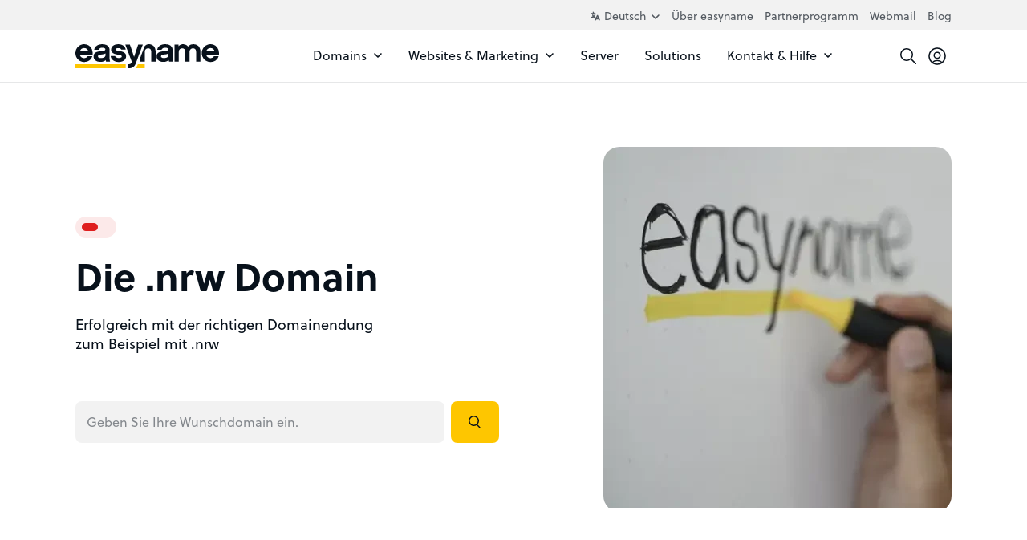

--- FILE ---
content_type: text/html; charset=UTF-8
request_url: https://www.easyname.at/de/nrw-domain
body_size: 29859
content:

<!DOCTYPE html>
<html lang="de">
    <head>
                    <link rel="preload" href="/build/website/easyname/fonts/soleil/soleil-700.60e4de84.woff2" as="font" type="font/woff2" crossorigin />
    <link rel="preload" href="/build/website/easyname/fonts/soleil/soleil-600.836b445a.woff2" as="font" type="font/woff2" crossorigin />
    <link rel="preload" href="/build/website/easyname/fonts/soleil/soleil-400.d7483a1e.woff2" as="font" type="font/woff2" crossorigin />
    <link rel="preload" href="/build/website/easyname/fonts/soleil/soleil-400-italic.1c9a144c.woff2" as="font" type="font/woff2" crossorigin />
                <meta charset="utf-8" />
            <meta http-equiv="X-UA-Compatible" content="IE=edge" />
            <meta name="viewport" content="width=device-width, initial-scale=1" />
            <meta name="ahrefs-site-verification" content="" />

            <link rel="preconnect" href="https://a.delivery.consentmanager.net/" crossorigin />
            <link rel="dns-prefetch" href="https://a.delivery.consentmanager.net/" />
            <link rel="preconnect" href="https://cdn.consentmanager.net/" crossorigin />
            <link rel="dns-prefetch" href="https://cdn.consentmanager.net/" />

            <link rel="icon" type="image/png" href="/build/website/easyname/img/webspaces/easyname/favicon/favicon-96x96.f4ee358d.png" sizes="96x96" />
            <link rel="icon" type="image/svg+xml" href="/build/website/easyname/img/webspaces/easyname/favicon/favicon.760a3a94.svg" />
            <link rel="shortcut icon" href="/img/webspaces/easyname/favicon/favicon.ico" />
            <link rel="apple-touch-icon" sizes="180x180" href="/build/website/easyname/img/webspaces/easyname/favicon/apple-touch-icon.cc056235.png" />
            <link rel="manifest" href="/site.webmanifest" />

            <meta name="theme-color" content="#fec600" />

            
<title>.nrw Domain registrieren &amp; transferieren | easyname</title><meta name="description" content=".nrw-Domain schnell und günstig registrieren - mit oder ohne Hosting. Sichere dir deine .nrw-Wunschdomain preiswert bei easyname"><meta name="robots" content="index,follow">                            <link rel="alternate" hreflang="x-default" href="https://www.easyname.at/de/nrw-domain" />                                <link rel="alternate" hreflang="de-AT" href="https://www.easyname.at/de/nrw-domain" />                                <link rel="alternate" hreflang="en" href="https://www.easyname.com/en/nrw-domain" /><link rel="canonical" href="https://www.easyname.at/de/nrw-domain"><script type="application/ld+json">
    {
        "@context": "https://schema.org",
        "@type": "BreadcrumbList",
        "itemListElement": [
                    {
                "@type": "ListItem",
                "position": "1",
                "name": "Homepage",
                "item": "https://www.easyname.at/de"
            },                    {
                "@type": "ListItem",
                "position": "2",
                "name": ".nrw",
                "item": "https://www.easyname.at/de/nrw-domain"
            }            ]
}
</script>

                            
    <style>
        :root{--table-border-color:var(--black-90);--table-thead-even-background:var(--gray);--table-color:var(--black-20);--pi:3.14159;--real-vh-static:100vh;--real-container-width:100vw;--font-weight-regular:400;--font-weight-book:500;--font-weight-medium:600;--font-weight-bold:700;--primary:#fec600;--primary-30:#fed74d;--primary-contrast:#08111b;--black:#08111b;--black-10:#212932;--black-20:#394149;--black-30:#52585f;--black-40:#6b7076;--black-50:#84888d;--black-60:#9ca0a4;--black-70:#b5b8bb;--black-80:#cecfd1;--black-85:#dadbdd;--black-90:#e6e7e8;--black-95:#f3f3f4;--gray:#f2f2f2;--danger:#df1f1f;--danger-80:#f9d2d2;--danger-90:#fce9e9;--yellow:#fec600;--yellow-90:#fff9e6;--blue:#0964ef;--success:#00ca49;--white:#fff;--transparent:#0000;--transition-timing-function:cubic-bezier(0.25,0.1,0.25,0.99);--font-family:-apple-system,BlinkMacSystemFont,"Segoe UI",Roboto,"Helvetica Neue",Arial,"Noto Sans",sans-serif,"Apple Color Emoji","Segoe UI Emoji","Segoe UI Symbol","Noto Color Emoji";--container-padding:1.25rem}@media(min-width:36rem){:root{--container-padding:1.5rem}}@media(min-width:48rem){:root{--container-padding:1.5rem}}@media(min-width:62rem){:root{--container-padding:1.5rem}}@media(min-width:75rem){:root{--container-padding:1.5rem}}:root{--container-max-width:100%;--container-max-width-absolute:100%}@media(min-width:36rem){:root{--container-max-width:100%;--container-max-width-absolute:100%}}@media(min-width:48rem){:root{--container-max-width:45rem;--container-max-width-absolute:45rem}}@media(min-width:62rem){:root{--container-max-width:60rem;--container-max-width-absolute:60rem}}@media(min-width:75rem){:root{--container-max-width:71.25rem;--container-max-width-absolute:71.25rem}}:root{--breakpoint-min-width:0}@media(min-width:36rem){:root{--breakpoint-min-width:576}}@media(min-width:48rem){:root{--breakpoint-min-width:768}}@media(min-width:62rem){:root{--breakpoint-min-width:992}}@media(min-width:75rem){:root{--breakpoint-min-width:1200}}:root{--heading-1-font-size:2rem;--heading-1-font-weight:700;--heading-1-line-height:1.2;--heading-1-letter-spacing:normal;--heading-2-font-size:1.75rem;--heading-2-font-weight:600;--heading-2-line-height:1.3;--heading-2-letter-spacing:normal;--heading-3-font-size:1.5rem;--heading-3-font-weight:600;--heading-3-line-height:1.3;--heading-3-letter-spacing:normal;--heading-4-font-size:1.25rem;--heading-4-font-weight:700;--heading-4-line-height:1.3;--heading-4-letter-spacing:normal;--heading-5-font-size:1.25rem;--heading-5-font-weight:700;--heading-5-line-height:1.3;--heading-5-letter-spacing:normal;--heading-6-font-size:1.25rem;--heading-6-font-weight:700;--heading-6-line-height:1.3;--heading-6-letter-spacing:normal}@media(min-width:36rem){:root{--heading-1-font-size:2rem;--heading-1-font-weight:700;--heading-1-line-height:1.2;--heading-1-letter-spacing:normal;--heading-2-font-size:1.75rem;--heading-2-font-weight:600;--heading-2-line-height:1.3;--heading-2-letter-spacing:normal;--heading-3-font-size:1.5rem;--heading-3-font-weight:600;--heading-3-line-height:1.3;--heading-3-letter-spacing:normal;--heading-4-font-size:1.25rem;--heading-4-font-weight:700;--heading-4-line-height:1.3;--heading-4-letter-spacing:normal;--heading-5-font-size:1.25rem;--heading-5-font-weight:700;--heading-5-line-height:1.3;--heading-5-letter-spacing:normal;--heading-6-font-size:1.25rem;--heading-6-font-weight:700;--heading-6-line-height:1.3;--heading-6-letter-spacing:normal}}@media(min-width:48rem){:root{--heading-1-font-size:2.25rem;--heading-1-font-weight:700;--heading-1-line-height:1.2;--heading-1-letter-spacing:normal;--heading-2-font-size:2rem;--heading-2-font-weight:700;--heading-2-line-height:1.2;--heading-2-letter-spacing:normal;--heading-3-font-size:1.75rem;--heading-3-font-weight:600;--heading-3-line-height:1.3;--heading-3-letter-spacing:normal;--heading-4-font-size:1.5rem;--heading-4-font-weight:600;--heading-4-line-height:1.3;--heading-4-letter-spacing:normal;--heading-5-font-size:1.25rem;--heading-5-font-weight:700;--heading-5-line-height:1.3;--heading-5-letter-spacing:normal;--heading-6-font-size:1.25rem;--heading-6-font-weight:700;--heading-6-line-height:1.3;--heading-6-letter-spacing:normal}}@media(min-width:62rem){:root{--heading-1-font-size:3rem;--heading-1-font-weight:700;--heading-1-line-height:1.2;--heading-1-letter-spacing:normal;--heading-2-font-size:2.25rem;--heading-2-font-weight:700;--heading-2-line-height:1.2;--heading-2-letter-spacing:normal;--heading-3-font-size:2rem;--heading-3-font-weight:700;--heading-3-line-height:1.2;--heading-3-letter-spacing:normal;--heading-4-font-size:1.75rem;--heading-4-font-weight:600;--heading-4-line-height:1.3;--heading-4-letter-spacing:normal;--heading-5-font-size:1.5rem;--heading-5-font-weight:600;--heading-5-line-height:1.3;--heading-5-letter-spacing:normal;--heading-6-font-size:1.25rem;--heading-6-font-weight:700;--heading-6-line-height:1.3;--heading-6-letter-spacing:normal}}@media(min-width:75rem){:root{--heading-1-font-size:3rem;--heading-1-font-weight:700;--heading-1-line-height:1.2;--heading-1-letter-spacing:normal;--heading-2-font-size:2.25rem;--heading-2-font-weight:700;--heading-2-line-height:1.2;--heading-2-letter-spacing:normal;--heading-3-font-size:2rem;--heading-3-font-weight:700;--heading-3-line-height:1.2;--heading-3-letter-spacing:normal;--heading-4-font-size:1.75rem;--heading-4-font-weight:600;--heading-4-line-height:1.3;--heading-4-letter-spacing:normal;--heading-5-font-size:1.5rem;--heading-5-font-weight:600;--heading-5-line-height:1.3;--heading-5-letter-spacing:normal;--heading-6-font-size:1.25rem;--heading-6-font-weight:700;--heading-6-line-height:1.3;--heading-6-letter-spacing:normal}}:root{--heading-1-font-size-base:3rem;--heading-1-font-weight-base:700;--heading-1-line-height-base:1.2;--heading-1-letter-spacing-base:normal;--heading-2-font-size-base:2.25rem;--heading-2-font-weight-base:700;--heading-2-line-height-base:1.2;--heading-2-letter-spacing-base:normal;--heading-3-font-size-base:2rem;--heading-3-font-weight-base:700;--heading-3-line-height-base:1.2;--heading-3-letter-spacing-base:normal;--heading-4-font-size-base:1.75rem;--heading-4-font-weight-base:600;--heading-4-line-height-base:1.3;--heading-4-letter-spacing-base:normal;--heading-5-font-size-base:1.5rem;--heading-5-font-weight-base:600;--heading-5-line-height-base:1.3;--heading-5-letter-spacing-base:normal;--heading-6-font-size-base:1.25rem;--heading-6-font-weight-base:700;--heading-6-line-height-base:1.3;--heading-6-letter-spacing-base:normal}html{-webkit-text-size-adjust:100%;box-sizing:border-box;tab-size:4;word-break:normal}*,:after,:before{background-repeat:no-repeat;box-sizing:inherit}:after,:before{text-decoration:inherit;vertical-align:inherit}*{margin:0;padding:0}hr{color:inherit;height:0;overflow:visible}details,main{display:block}summary{display:list-item}small{font-size:80%}[hidden]{display:none}abbr[title]{border-bottom:none;text-decoration:underline;-webkit-text-decoration:underline dotted;text-decoration:underline dotted}a{background-color:initial}a:active,a:hover{outline-width:0}code,kbd,pre,samp{font-family:monospace,monospace}pre{font-size:1em}b,strong{font-weight:bolder}sub,sup{font-size:75%;line-height:0;position:relative;vertical-align:initial}sub{bottom:-.25em}sup{top:-.5em}table{border-color:inherit;text-indent:0}iframe{border-style:none}input{border-radius:0}[type=number]::-webkit-inner-spin-button,[type=number]::-webkit-outer-spin-button{height:auto}[type=search]{-webkit-appearance:textfield;outline-offset:-.125rem}[type=search]::-webkit-search-decoration{-webkit-appearance:none}textarea{overflow:auto;resize:vertical}button,input,optgroup,select,textarea{font:inherit}optgroup{font-weight:700}button{overflow:visible}button,select{text-transform:none}[role=button],[type=button],[type=reset],[type=submit],button{cursor:pointer}[type=button]::-moz-focus-inner,[type=reset]::-moz-focus-inner,[type=submit]::-moz-focus-inner,button::-moz-focus-inner{border-style:none;padding:0}[type=button]::-moz-focus-inner,[type=reset]::-moz-focus-inner,[type=submit]::-moz-focus-inner,button:-moz-focusring{outline:.0625rem dotted ButtonText}[type=reset],[type=submit],button,html [type=button]{-webkit-appearance:button}button,input,select,textarea{background-color:initial;border-style:none}a:focus,button:focus,input:focus,select:focus,textarea:focus{outline-width:0}select{-moz-appearance:none;-webkit-appearance:none}select::-ms-expand{display:none}select::-ms-value{color:currentColor}legend{border:0;color:inherit;display:table;max-width:100%;white-space:normal}::-webkit-file-upload-button{-webkit-appearance:button;color:inherit;font:inherit}[disabled]{cursor:default}img{border-style:none}progress{vertical-align:initial}[aria-busy=true]{cursor:progress}[aria-controls]{cursor:pointer}[aria-disabled=true]{cursor:default}[role=button],[type=button],[type=reset],[type=submit],button{color:inherit}a{color:var(--a-color,var(--black));-webkit-text-decoration:underline;text-decoration:underline;text-decoration-thickness:.125rem;text-underline-offset:.0625rem}a:focus,a:hover{text-decoration-color:var(--primary)}a:not(:focus-visible):not(.focus-visible),button:not(:focus-visible):not(.focus-visible),input:not(:focus-visible):not(.focus-visible),select:not(:focus-visible):not(.focus-visible),textarea:not(:focus-visible):not(.focus-visible){outline:none}body{background:var(--body-background-color,var(--white));color:var(--body-color,var(--black));font-family:var(--font-family);font-size:1rem;font-weight:400;line-height:1.4;-webkit-font-smoothing:antialiased!important;-moz-osx-font-smoothing:grayscale!important;overflow-x:hidden!important;width:100vw}hr{border:0;border-top:.0625rem solid var(--hr-border-color,var(--black-90))}.sr-only{height:.0625rem!important;margin:-.0625rem!important;overflow:hidden!important;padding:0!important;position:absolute;width:.0625rem!important;clip:rect(0,0,0,0)!important;border:0!important;clip-path:inset(50%);white-space:nowrap!important}ul{padding-left:2.5rem}[tabindex]:not([tabindex="-1"]):focus-visible,a[href]:focus-visible,button:not([disabled]):focus-visible,iframe:focus-visible,input:not([disabled]):focus-visible,select:not([disabled]):focus-visible,textarea:not([disabled]):focus-visible{outline:.125rem solid #007acc}canvas:where([width]),img:where([width]),video:where([width]){width:calc(var(--width)/16*1rem)}canvas:where([height]),img:where([height]),video:where([height]){height:calc(var(--height)/16*1rem)}canvas:where([width][height]):where([data-object-fit=fill]),img:where([width][height]):where([data-object-fit=fill]),video:where([width][height]):where([data-object-fit=fill]){object-fit:fill}canvas:where([width][height]):where([data-object-fit=contain]),img:where([width][height]):where([data-object-fit=contain]),video:where([width][height]):where([data-object-fit=contain]){object-fit:contain}canvas:where([width][height]):where([data-object-fit=cover]),img:where([width][height]):where([data-object-fit=cover]),video:where([width][height]):where([data-object-fit=cover]){object-fit:cover}.container{margin-left:auto;margin-right:auto;max-width:var(--container-max-width);padding-left:var(--container-padding);padding-right:var(--container-padding);width:100%}.full-width{left:50%;margin-left:-50vw;margin-right:-50vw;position:relative;right:50%;width:100vw}.row{--cols:12;--gutter:1.5rem}@media(min-width:36rem){.row{--gutter:1.5rem}}@media(min-width:48rem){.row{--gutter:1.5rem}}@media(min-width:62rem){.row{--gutter:2.25rem}}@media(min-width:75rem){.row{--gutter:2.25rem}}.row{--gutter-x:var(--gutter);--gutter-y:0rem;display:flex;flex-wrap:wrap;margin:calc(var(--gutter-y)/2*-1) calc(var(--gutter-x)/2*-1)}.row>.col,.row>[class*=col-]{padding:calc(var(--gutter-y)/2) calc(var(--gutter-x)/2);width:100%}.gutter-y{--gutter-y:var(--gutter)}.col{flex-basis:0;flex-grow:1;max-width:100%}.col-1{flex:0 0 calc(100%/var(--cols)*1);max-width:calc(100%/var(--cols)*1)}.col-2{flex:0 0 calc(100%/var(--cols)*2);max-width:calc(100%/var(--cols)*2)}.col-3{flex:0 0 calc(100%/var(--cols)*3);max-width:calc(100%/var(--cols)*3)}.col-4{flex:0 0 calc(100%/var(--cols)*4);max-width:calc(100%/var(--cols)*4)}.col-5{flex:0 0 calc(100%/var(--cols)*5);max-width:calc(100%/var(--cols)*5)}.col-6{flex:0 0 calc(100%/var(--cols)*6);max-width:calc(100%/var(--cols)*6)}.col-7{flex:0 0 calc(100%/var(--cols)*7);max-width:calc(100%/var(--cols)*7)}.col-8{flex:0 0 calc(100%/var(--cols)*8);max-width:calc(100%/var(--cols)*8)}.col-9{flex:0 0 calc(100%/var(--cols)*9);max-width:calc(100%/var(--cols)*9)}.col-10{flex:0 0 calc(100%/var(--cols)*10);max-width:calc(100%/var(--cols)*10)}.col-11{flex:0 0 calc(100%/var(--cols)*11);max-width:calc(100%/var(--cols)*11)}.col-12{flex:0 0 calc(100%/var(--cols)*12);max-width:calc(100%/var(--cols)*12)}@media(min-width:36rem){.col-sm-1{flex:0 0 calc(100%/var(--cols)*1);max-width:calc(100%/var(--cols)*1)}.col-sm-2{flex:0 0 calc(100%/var(--cols)*2);max-width:calc(100%/var(--cols)*2)}.col-sm-3{flex:0 0 calc(100%/var(--cols)*3);max-width:calc(100%/var(--cols)*3)}.col-sm-4{flex:0 0 calc(100%/var(--cols)*4);max-width:calc(100%/var(--cols)*4)}.col-sm-5{flex:0 0 calc(100%/var(--cols)*5);max-width:calc(100%/var(--cols)*5)}.col-sm-6{flex:0 0 calc(100%/var(--cols)*6);max-width:calc(100%/var(--cols)*6)}.col-sm-7{flex:0 0 calc(100%/var(--cols)*7);max-width:calc(100%/var(--cols)*7)}.col-sm-8{flex:0 0 calc(100%/var(--cols)*8);max-width:calc(100%/var(--cols)*8)}.col-sm-9{flex:0 0 calc(100%/var(--cols)*9);max-width:calc(100%/var(--cols)*9)}.col-sm-10{flex:0 0 calc(100%/var(--cols)*10);max-width:calc(100%/var(--cols)*10)}.col-sm-11{flex:0 0 calc(100%/var(--cols)*11);max-width:calc(100%/var(--cols)*11)}.col-sm-12{flex:0 0 calc(100%/var(--cols)*12);max-width:calc(100%/var(--cols)*12)}}@media(min-width:48rem){.col-md-1{flex:0 0 calc(100%/var(--cols)*1);max-width:calc(100%/var(--cols)*1)}.col-md-2{flex:0 0 calc(100%/var(--cols)*2);max-width:calc(100%/var(--cols)*2)}.col-md-3{flex:0 0 calc(100%/var(--cols)*3);max-width:calc(100%/var(--cols)*3)}.col-md-4{flex:0 0 calc(100%/var(--cols)*4);max-width:calc(100%/var(--cols)*4)}.col-md-5{flex:0 0 calc(100%/var(--cols)*5);max-width:calc(100%/var(--cols)*5)}.col-md-6{flex:0 0 calc(100%/var(--cols)*6);max-width:calc(100%/var(--cols)*6)}.col-md-7{flex:0 0 calc(100%/var(--cols)*7);max-width:calc(100%/var(--cols)*7)}.col-md-8{flex:0 0 calc(100%/var(--cols)*8);max-width:calc(100%/var(--cols)*8)}.col-md-9{flex:0 0 calc(100%/var(--cols)*9);max-width:calc(100%/var(--cols)*9)}.col-md-10{flex:0 0 calc(100%/var(--cols)*10);max-width:calc(100%/var(--cols)*10)}.col-md-11{flex:0 0 calc(100%/var(--cols)*11);max-width:calc(100%/var(--cols)*11)}.col-md-12{flex:0 0 calc(100%/var(--cols)*12);max-width:calc(100%/var(--cols)*12)}}@media(min-width:62rem){.col-lg-1{flex:0 0 calc(100%/var(--cols)*1);max-width:calc(100%/var(--cols)*1)}.col-lg-2{flex:0 0 calc(100%/var(--cols)*2);max-width:calc(100%/var(--cols)*2)}.col-lg-3{flex:0 0 calc(100%/var(--cols)*3);max-width:calc(100%/var(--cols)*3)}.col-lg-4{flex:0 0 calc(100%/var(--cols)*4);max-width:calc(100%/var(--cols)*4)}.col-lg-5{flex:0 0 calc(100%/var(--cols)*5);max-width:calc(100%/var(--cols)*5)}.col-lg-6{flex:0 0 calc(100%/var(--cols)*6);max-width:calc(100%/var(--cols)*6)}.col-lg-7{flex:0 0 calc(100%/var(--cols)*7);max-width:calc(100%/var(--cols)*7)}.col-lg-8{flex:0 0 calc(100%/var(--cols)*8);max-width:calc(100%/var(--cols)*8)}.col-lg-9{flex:0 0 calc(100%/var(--cols)*9);max-width:calc(100%/var(--cols)*9)}.col-lg-10{flex:0 0 calc(100%/var(--cols)*10);max-width:calc(100%/var(--cols)*10)}.col-lg-11{flex:0 0 calc(100%/var(--cols)*11);max-width:calc(100%/var(--cols)*11)}.col-lg-12{flex:0 0 calc(100%/var(--cols)*12);max-width:calc(100%/var(--cols)*12)}}@media(min-width:75rem){.col-xl-1{flex:0 0 calc(100%/var(--cols)*1);max-width:calc(100%/var(--cols)*1)}.col-xl-2{flex:0 0 calc(100%/var(--cols)*2);max-width:calc(100%/var(--cols)*2)}.col-xl-3{flex:0 0 calc(100%/var(--cols)*3);max-width:calc(100%/var(--cols)*3)}.col-xl-4{flex:0 0 calc(100%/var(--cols)*4);max-width:calc(100%/var(--cols)*4)}.col-xl-5{flex:0 0 calc(100%/var(--cols)*5);max-width:calc(100%/var(--cols)*5)}.col-xl-6{flex:0 0 calc(100%/var(--cols)*6);max-width:calc(100%/var(--cols)*6)}.col-xl-7{flex:0 0 calc(100%/var(--cols)*7);max-width:calc(100%/var(--cols)*7)}.col-xl-8{flex:0 0 calc(100%/var(--cols)*8);max-width:calc(100%/var(--cols)*8)}.col-xl-9{flex:0 0 calc(100%/var(--cols)*9);max-width:calc(100%/var(--cols)*9)}.col-xl-10{flex:0 0 calc(100%/var(--cols)*10);max-width:calc(100%/var(--cols)*10)}.col-xl-11{flex:0 0 calc(100%/var(--cols)*11);max-width:calc(100%/var(--cols)*11)}.col-xl-12{flex:0 0 calc(100%/var(--cols)*12);max-width:calc(100%/var(--cols)*12)}}.offset-0{margin-left:0}.offset-1{margin-left:calc(100%/var(--cols)*1)}.offset-2{margin-left:calc(100%/var(--cols)*2)}.offset-3{margin-left:calc(100%/var(--cols)*3)}.offset-4{margin-left:calc(100%/var(--cols)*4)}.offset-5{margin-left:calc(100%/var(--cols)*5)}.offset-6{margin-left:calc(100%/var(--cols)*6)}@media(min-width:36rem){.offset-sm-0{margin-left:0}.offset-sm-1{margin-left:calc(100%/var(--cols)*1)}.offset-sm-2{margin-left:calc(100%/var(--cols)*2)}.offset-sm-3{margin-left:calc(100%/var(--cols)*3)}.offset-sm-4{margin-left:calc(100%/var(--cols)*4)}.offset-sm-5{margin-left:calc(100%/var(--cols)*5)}.offset-sm-6{margin-left:calc(100%/var(--cols)*6)}}@media(min-width:48rem){.offset-md-0{margin-left:0}.offset-md-1{margin-left:calc(100%/var(--cols)*1)}.offset-md-2{margin-left:calc(100%/var(--cols)*2)}.offset-md-3{margin-left:calc(100%/var(--cols)*3)}.offset-md-4{margin-left:calc(100%/var(--cols)*4)}.offset-md-5{margin-left:calc(100%/var(--cols)*5)}.offset-md-6{margin-left:calc(100%/var(--cols)*6)}}@media(min-width:62rem){.offset-lg-0{margin-left:0}.offset-lg-1{margin-left:calc(100%/var(--cols)*1)}.offset-lg-2{margin-left:calc(100%/var(--cols)*2)}.offset-lg-3{margin-left:calc(100%/var(--cols)*3)}.offset-lg-4{margin-left:calc(100%/var(--cols)*4)}.offset-lg-5{margin-left:calc(100%/var(--cols)*5)}.offset-lg-6{margin-left:calc(100%/var(--cols)*6)}}@media(min-width:75rem){.offset-xl-0{margin-left:0}.offset-xl-1{margin-left:calc(100%/var(--cols)*1)}.offset-xl-2{margin-left:calc(100%/var(--cols)*2)}.offset-xl-3{margin-left:calc(100%/var(--cols)*3)}.offset-xl-4{margin-left:calc(100%/var(--cols)*4)}.offset-xl-5{margin-left:calc(100%/var(--cols)*5)}.offset-xl-6{margin-left:calc(100%/var(--cols)*6)}}.img-responsive{height:auto!important;max-width:100%!important}.img-full{display:block;height:auto;max-width:100%;width:100%}.preload *{transition:none!important}.stretched-link:after{background-color:#0000;bottom:0;content:"";left:0;pointer-events:auto;position:absolute;right:0;top:0;z-index:1}h1 u,h2 u,h3 u,h4 u,h5 u,h6 u{position:relative;-webkit-text-decoration:none;text-decoration:none;-webkit-text-decoration:none!important;text-decoration:none!important;white-space:nowrap;z-index:1}h1 u:after,h2 u:after,h3 u:after,h4 u:after,h5 u:after,h6 u:after{background-color:var(--primary);bottom:-.6875rem;content:"";height:1.375rem;left:-.5rem;-webkit-mask-image:url(/build/website/easyname/img/hand-drawn-underline.108c5c25.svg);mask-image:url(/build/website/easyname/img/hand-drawn-underline.108c5c25.svg);-webkit-mask-size:100% 100%;mask-size:100% 100%;position:absolute;right:-.625rem;z-index:-1}@media(min-width:48rem){h1 u:after,h2 u:after,h3 u:after,h4 u:after,h5 u:after,h6 u:after{bottom:-.5rem;display:block;left:.0625rem;right:.0625rem}}h1,h2,h3,h4,h5,h6{-webkit-hyphens:auto;hyphens:auto;-webkit-hyphenate-limit-before:5;-webkit-hyphenate-limit-after:5;hyphenate-limit-chars:15 5 5}.heading-1,h1{font-size:var(--heading-1-font-size);font-weight:var(--heading-1-font-weight);letter-spacing:var(--heading-1-letter-spacing,normal);line-height:var(--heading-1-line-height)}.heading-1,.heading-2,h1,h2{color:var(--heading-color,var(--black));font-family:var(--font-family-heading,var(--font-family)),sans-serif}.heading-2,h2{font-size:var(--heading-2-font-size);font-weight:var(--heading-2-font-weight);letter-spacing:var(--heading-2-letter-spacing,normal);line-height:var(--heading-2-line-height)}.heading-3,h3{font-size:var(--heading-3-font-size);font-weight:var(--heading-3-font-weight);letter-spacing:var(--heading-3-letter-spacing,normal);line-height:var(--heading-3-line-height)}.heading-3,.heading-4,h3,h4{color:var(--heading-color,var(--black));font-family:var(--font-family-heading,var(--font-family)),sans-serif}.heading-4,h4{font-size:var(--heading-4-font-size);font-weight:var(--heading-4-font-weight);letter-spacing:var(--heading-4-letter-spacing,normal);line-height:var(--heading-4-line-height)}.heading-5,h5{font-size:var(--heading-5-font-size);font-weight:var(--heading-5-font-weight);letter-spacing:var(--heading-5-letter-spacing,normal);line-height:var(--heading-5-line-height)}.heading-5,.heading-6,h5,h6{color:var(--heading-color,var(--black));font-family:var(--font-family-heading,var(--font-family)),sans-serif}.heading-6,h6{font-size:var(--heading-6-font-size);font-weight:var(--heading-6-font-weight);letter-spacing:var(--heading-6-letter-spacing,normal);line-height:var(--heading-6-line-height)}.article>*{margin-bottom:1.25em}.article>:first-child{margin-top:0!important}.article>:last-child{margin-bottom:0!important}.article>h1,.article>h2,.article>h3,.article>h4{margin-bottom:2.5rem;margin-top:5rem}.article>h5,.article>h6{margin-bottom:1rem;margin-top:2.5rem}.article>ol,.article>ul{padding-left:1rem}.article>ol>li+li,.article>ul>li+li{margin-top:.25em}.article>*>a,.article>a{color:var(--black);font-weight:500;-webkit-text-decoration:none;text-decoration:none}.article>*>a:focus,.article>*>a:hover,.article>a:focus,.article>a:hover{-webkit-text-decoration:underline;text-decoration:underline}.avatar{align-items:center;display:inline-flex}.avatar-background-primary{background-color:var(--primary)}.avatar-background-white{background-color:var(--white)}.avatar-background-gray{background-color:var(--gray)}.avatar-image{border-radius:50%;display:flex;overflow:hidden}.avatar-image img{-webkit-mask-image:url(/build/website/easyname/img/components/avatar/avatar-mask-first.af49df70.svg);mask-image:url(/build/website/easyname/img/components/avatar/avatar-mask-first.af49df70.svg)}.avatar-image:not(:first-child) img{-webkit-mask-image:url(/build/website/easyname/img/components/avatar/avatar-mask-second.8ad82e73.svg);mask-image:url(/build/website/easyname/img/components/avatar/avatar-mask-second.8ad82e73.svg)}.avatar-image-20:not(:first-child){margin-left:-.25rem}.avatar-image-20 img{height:1.25rem;-webkit-mask-size:1.25rem;mask-size:1.25rem;width:1.25rem}.avatar-image-28:not(:first-child){margin-left:-.5rem}.avatar-image-28 img{height:1.75rem;-webkit-mask-size:1.75rem;mask-size:1.75rem;width:1.75rem}.avatar-image-32:not(:first-child){margin-left:-.5625rem}.avatar-image-32 img{height:2rem;-webkit-mask-size:2rem;mask-size:2rem;width:2rem}.avatar-image-36:not(:first-child){margin-left:-.6875rem}.avatar-image-36 img{height:2.25rem;-webkit-mask-size:2.25rem;mask-size:2.25rem;width:2.25rem}.avatar-image-38:not(:first-child){margin-left:-.75rem}.avatar-image-38 img{height:2.375rem;-webkit-mask-size:2.375rem;mask-size:2.375rem;width:2.375rem}.avatar-image-40:not(:first-child){margin-left:-.75rem}.avatar-image-40 img{height:2.5rem;-webkit-mask-size:2.5rem;mask-size:2.5rem;width:2.5rem}.avatar-image-44:not(:first-child){margin-left:-.875rem}.avatar-image-44 img{height:2.75rem;-webkit-mask-size:2.75rem;mask-size:2.75rem;width:2.75rem}.avatar-image-48:not(:first-child){margin-left:-1rem}.avatar-image-48 img{height:3rem;-webkit-mask-size:3rem;mask-size:3rem;width:3rem}.avatar-image-50:not(:first-child){margin-left:-1rem}.avatar-image-50 img{height:3.125rem;-webkit-mask-size:3.125rem;mask-size:3.125rem;width:3.125rem}.avatar-image-52:not(:first-child){margin-left:-1.0625rem}.avatar-image-52 img{height:3.25rem;-webkit-mask-size:3.25rem;mask-size:3.25rem;width:3.25rem}.avatar-image-56:not(:first-child){margin-left:-1.1875rem}.avatar-image-56 img{height:3.5rem;-webkit-mask-size:3.5rem;mask-size:3.5rem;width:3.5rem}.avatar-image-60:not(:first-child){margin-left:-1.25rem}.avatar-image-60 img{height:3.75rem;-webkit-mask-size:3.75rem;mask-size:3.75rem;width:3.75rem}.avatar-image-68:not(:first-child){margin-left:-1.5rem}.avatar-image-68 img{height:4.25rem;-webkit-mask-size:4.25rem;mask-size:4.25rem;width:4.25rem}.avatar-image-80:not(:first-child){margin-left:-1.75rem}.avatar-image-80 img{height:5rem;-webkit-mask-size:5rem;mask-size:5rem;width:5rem}.avatar-image-90:not(:first-child){margin-left:-2rem}.avatar-image-90 img{height:5.625rem;-webkit-mask-size:5.625rem;mask-size:5.625rem;width:5.625rem}.avatar-image-200:not(:first-child){margin-left:-4.75rem}.avatar-image-200 img{height:12.5rem;-webkit-mask-size:12.5rem;mask-size:12.5rem;width:12.5rem}.avatar-image-300:not(:first-child){margin-left:-7.25rem}.avatar-image-300 img{height:18.75rem;-webkit-mask-size:18.75rem;mask-size:18.75rem;width:18.75rem}.avatar-image-434:not(:first-child){margin-left:-10.625rem}.avatar-image-434 img{height:27.125rem;-webkit-mask-size:27.125rem;mask-size:27.125rem;width:27.125rem}.accordion-collapse{height:0;overflow:hidden;transition:height .15s var(--transition-timing-function);will-change:height}.btn{--btn-padding:1rem 1.25rem;--btn-border-radius:0.5rem;align-items:center;border-radius:var(--btn-border-radius);cursor:pointer;display:inline-flex;font-weight:var(--font-weight-book);justify-content:center;line-height:1.25rem;padding:var(--btn-padding);transition-duration:.15s;transition-property:background-color,transform;transition-timing-function:var(--transition-timing-function)}.btn,.btn:hover{-webkit-text-decoration:none;text-decoration:none}.btn:active,.btn:focus{transform:scale3d(.96)}.btn>svg[width="12"]:first-child{margin-right:.5rem}.btn>svg[width="12"]:last-child{margin-left:.5rem}.btn>svg[width="20"]:first-child{margin-right:.75rem}.btn>svg[width="20"]:last-child{margin-left:.75rem}.btn-link{--btn-padding:0;--btn-border-radius:0;background:none;color:var(--body-color);font-weight:var(--font-weight-regular)}.btn-link>span{position:relative}.btn-link>span:before{background:var(--primary);bottom:-.125rem;content:"";height:.125rem;left:0;position:absolute;transition:all .14s ease;width:0}.btn-link>span>svg[width="12"]:first-child{margin-right:.25rem}.btn-link>span>svg[width="12"]:last-child{margin-left:.25rem}.btn-link:active,.btn-link:focus,.btn-link:hover{color:var(--body-color);transform:none}.btn-link:active>span:before,.btn-link:focus>span:before,.btn-link:hover>span:before{width:100%}.btn-sm{--btn-padding:0.75rem 1rem}.btn-sm>svg[width="12"]:first-child{margin-right:.625rem}.btn-sm>svg[width="12"]:last-child{margin-left:.625rem}.btn-lg{--btn-padding:1.375rem 1.25rem}.btn-block{display:flex;width:100%}.btn-center,.btn-left{margin-right:auto}.btn-center,.btn-right{margin-left:auto}.btn-primary{background:var(--primary);color:var(--black)}.btn-primary:focus,.btn-primary:hover{background:var(--primary-30);color:var(--black)}.btn-secondary{background:var(--gray);color:var(--black)}.btn-secondary:focus,.btn-secondary:hover{background:var(--primary);color:var(--black)}.btn-dark{background:var(--black);color:var(--white)}.btn-dark:focus,.btn-dark:hover{background:var(--black-20);color:var(--white)}.btn-transparent{background:#0000;color:var(--black)}.btn-transparent:focus,.btn-transparent:hover{background:var(--gray);color:var(--black)}.btn-danger{background:var(--danger);color:var(--white)}.btn-danger:focus,.btn-danger:hover{background:#c41b1b;color:var(--white)}.btn-white,.btn-white:focus,.btn-white:hover{background:var(--white);color:var(--black)}.popover{left:0;max-width:max-content;opacity:0;padding:0 .625rem;position:absolute;top:0;transition:opacity .15s var(--transition-timing-function);width:25.75rem;z-index:100}@media(min-width:36rem){.popover{padding:0}}.popover ul{list-style-type:none;padding-left:0}.popover ul li{line-height:1.5rem;margin-bottom:1rem;padding-left:1.875rem;position:relative}.popover ul li:before{background-color:var(--primary);background-image:url(/build/website/easyname/packages/hexo-icons/dist/minimal/12/check.33ff7082.svg);background-position:50%;border-radius:.6875rem;content:"";height:1.375rem;left:0;position:absolute;top:0;width:1.375rem}.popover ul li:last-child{margin-bottom:0}.popover p+ul,.popover ul+p{padding-top:.5rem}.popover-title{color:var(--white);font-size:1rem;font-weight:500;line-height:1}.popover-body{background:var(--white);border-radius:1rem;box-shadow:0 0 3.125rem #0000001f;color:var(--black-20);font-size:1rem;line-height:1.6;padding:1.75rem;transform:scale(.95);transition:transform .15s var(--transition-timing-function)}.popover.show{opacity:1}.popover-close{align-items:center;background:var(--gray);border-radius:50%;color:var(--black);display:flex;height:2rem;justify-content:center;margin:-.75rem -.75rem 0 0;transition:.14s background var(--transition-timing-function);width:2rem}.popover-close:focus,.popover-close:hover{background:var(--black-90)}.popover-top-bar{display:flex;font-size:.875rem;justify-content:space-between;margin-bottom:0;padding-bottom:1.25rem}.popover-top-bar-advisor{align-items:center;display:flex}.popover-top-bar-advisor-wrapper{display:flex;flex-direction:column;margin-left:.75rem}.popover-top-bar-advisor-name{color:var(--black);font-weight:var(--font-weight-bold);line-height:1}.popover-top-bar-advisor-title{color:var(--black);line-height:1;margin-top:.25rem}.popover.show .popover-body{transform:scale(1)}.popover-arrow{position:absolute;width:max-content;z-index:-1}.popover-arrow:after{background:url("data:image/svg+xml;charset=utf-8,%3Csvg xmlns='http://www.w3.org/2000/svg' width='14' height='6'%3E%3Cpath fill='%23fff' fill-rule='evenodd' d='M8.744 1.246 14 5v1H0V5l5.256-3.754a3 3 0 0 1 3.488 0'/%3E%3C/svg%3E") 50% no-repeat;content:"";display:block;height:.875rem;width:.875rem}.popover[data-placement=top] .popover-arrow:after{transform:rotate(180deg)}.popover[data-placement=right] .popover-arrow:after{transform:rotate(270deg)}.popover[data-placement=bottom] .popover-arrow:after{transform:rotate(0deg)}.popover[data-placement=left] .popover-arrow:after{transform:rotate(90deg)}.popover[data-placement=top] .popover-body{transform-origin:bottom}.popover[data-placement=right] .popover-body{transform-origin:left}.popover[data-placement=bottom] .popover-body{transform-origin:top}.popover[data-placement=left] .popover-body{transform-origin:right}.popover[data-placement=top] .popover-arrow{bottom:-.5625rem}.popover[data-placement=right] .popover-arrow{left:-.5625rem}.popover[data-placement=bottom] .popover-arrow{top:-.5625rem}.popover[data-placement=left] .popover-arrow{right:-.5625rem}.tab-pane{display:none}.tab-pane.active{display:block}.tooltip{left:0;max-width:15.75rem;opacity:0;position:absolute;top:0;transition:opacity .15s var(--transition-timing-function);width:max-content;z-index:100}.tooltip-title{color:#fff;font-size:1rem;font-weight:500;line-height:1}.tooltip-body{background:var(--black);border-radius:.25rem;box-shadow:0 .5rem .625rem 0 #0000001a;color:#fff;font-size:.875rem;font-weight:500;line-height:1em;padding:.625rem .75rem;transform:scale(.95);transition:transform .15s var(--transition-timing-function)}.tooltip-body>:not(:last-child){margin-bottom:.75rem}.tooltip.show{opacity:1}.tooltip.show .tooltip-body{transform:scale(1)}.tooltip-arrow{position:absolute;width:max-content;z-index:-1}.tooltip-arrow:after{background:url([data-uri]) 50% no-repeat;content:"";display:block;height:.875rem;width:.875rem}.tooltip[data-placement=top] .tooltip-arrow:after{transform:rotate(180deg)}.tooltip[data-placement=right] .tooltip-arrow:after{transform:rotate(270deg)}.tooltip[data-placement=bottom] .tooltip-arrow:after{transform:rotate(0deg)}.tooltip[data-placement=left] .tooltip-arrow:after{transform:rotate(90deg)}.tooltip[data-placement=top] .tooltip-body{transform-origin:bottom}.tooltip[data-placement=right] .tooltip-body{transform-origin:left}.tooltip[data-placement=bottom] .tooltip-body{transform-origin:top}.tooltip[data-placement=left] .tooltip-body{transform-origin:right}.tooltip[data-placement=top] .tooltip-arrow{bottom:-.5625rem}.tooltip[data-placement=right] .tooltip-arrow{left:-.5625rem}.tooltip[data-placement=bottom] .tooltip-arrow{top:-.5625rem}.tooltip[data-placement=left] .tooltip-arrow{right:-.5625rem}.scroll-horizontally-start{--container-body-offset:calc((100vw - var(--real-container-width))/2 + var(--container-padding));display:flex;margin:0 calc(var(--container-body-offset)*-1);overflow-x:auto;overflow-y:hidden}.scroll-horizontally-start>.scroll-horizontally-content{flex-grow:1}.scroll-horizontally-start>.scroll-horizontally-content>.row{flex-wrap:nowrap}.scroll-horizontally-start>.scroll-horizontally-content>.row:after{content:"";flex-shrink:0;width:calc(var(--container-body-offset) - var(--gutter-x)/2)}.scroll-horizontally-start:after,.scroll-horizontally-start:before{content:"";flex-shrink:0;width:var(--container-body-offset)}@media(min-width:48rem){.scroll-horizontally-md-end{margin:initial;overflow:initial}.scroll-horizontally-md-end>.scroll-horizontally-content>.row{flex-wrap:wrap}.scroll-horizontally-md-end:after,.scroll-horizontally-md-end:before,.scroll-horizontally-md-end>.scroll-horizontally-content>.row:after{content:normal}}@media(min-width:62rem){.scroll-horizontally-lg-end{margin:initial;overflow:initial}.scroll-horizontally-lg-end>.scroll-horizontally-content>.row{flex-wrap:wrap}.scroll-horizontally-lg-end:after,.scroll-horizontally-lg-end:before,.scroll-horizontally-lg-end>.scroll-horizontally-content>.row:after{content:normal}}@media(min-width:75rem){.scroll-horizontally-xl-end{margin:initial;overflow:initial}.scroll-horizontally-xl-end>.scroll-horizontally-content>.row{flex-wrap:wrap}.scroll-horizontally-xl-end:after,.scroll-horizontally-xl-end:before,.scroll-horizontally-xl-end>.scroll-horizontally-content>.row:after{content:normal}}.icon{height:calc(var(--icon-height)*.0625rem)}.icon[width]{width:calc(var(--icon-width)*.0625rem)}.icon-hexo,.icon-simple-icons{fill:currentColor}.icon-dach,.icon-feather{fill:none;stroke:currentColor;stroke-width:calc(24/var(--icon-height)*.09375rem)}.icon-feather{stroke-linecap:round;stroke-linejoin:round}.medium-zoom-overlay{z-index:10000001}.medium-zoom-overlay+.medium-zoom-image{z-index:10000002}.medium-zoom-overlay+.medium-zoom-image+.medium-zoom-image{z-index:10000003}.medium-zoom--opened .medium-zoom-overlay{-webkit-backdrop-filter:var(-medium-zoom-overlay-backdrop-filter,none);backdrop-filter:var(-medium-zoom-overlay-backdrop-filter,none);background:var(--medium-zoom-overlay-background,#102133e6)!important}.medium-zoom-image{border-radius:.75rem;overflow:hidden}div[data-component][id]{scroll-margin-top:var(--tch-sticky)}div[data-component-background]:only-child{min-height:100%}div[data-component-background]:only-child:not(.full-width){border-radius:1.25rem}@font-face{font-display:swap;font-family:Soleil;font-style:normal;font-weight:400;src:url(/build/website/easyname/fonts/soleil/soleil-400.d7483a1e.woff2) format("woff2"),url(/build/website/easyname/fonts/soleil/soleil-400.1e748c96.woff) format("woff"),url(/build/website/easyname/fonts/soleil/soleil-400.0cd16b0c.otf) format("opentype")}@font-face{font-display:swap;font-family:Soleil;font-style:italic;font-weight:400;src:url(/build/website/easyname/fonts/soleil/soleil-400-italic.1c9a144c.woff2) format("woff2"),url(/build/website/easyname/fonts/soleil/soleil-400-italic.33c8715e.woff) format("woff"),url(/build/website/easyname/fonts/soleil/soleil-400-italic.77f1e46a.otf) format("opentype")}@font-face{font-display:swap;font-family:Soleil;font-style:normal;font-weight:600;src:url(/build/website/easyname/fonts/soleil/soleil-600.836b445a.woff2) format("woff2"),url(/build/website/easyname/fonts/soleil/soleil-600.aea7c310.woff) format("woff"),url(/build/website/easyname/fonts/soleil/soleil-600.f5d12a1b.otf) format("opentype")}@font-face{font-display:swap;font-family:Soleil;font-style:normal;font-weight:700;src:url(/build/website/easyname/fonts/soleil/soleil-700.60e4de84.woff2) format("woff2"),url(/build/website/easyname/fonts/soleil/soleil-700.b184ced7.woff) format("woff"),url(/build/website/easyname/fonts/soleil/soleil-700.85ae9127.otf) format("opentype")}:root{--font-family:"Soleil",Verdana,Arial,sans-serif}.chakra-portal .disflex{display:flex}.chakra-portal .sr-only:not(:focus):not(:active){clip:rect(0 0 0 0);clip-path:inset(100%);height:.0625rem;overflow:hidden;position:absolute;white-space:nowrap;width:.0625rem}
.page-product-domain-section{margin-bottom:5rem}@media(min-width:48rem){.page-product-domain-section{margin-bottom:6.25rem}}@media(min-width:62rem){.page-product-domain-section{margin-bottom:7.5rem}}.page-product-domain-section-cuddle{margin-bottom:.0625rem}
.base-notifications{display:none;position:relative}.base-notifications-light{color:var(--black,#000)}.base-notifications-dark{color:var(--white,#fff)}.base-notifications-show{display:block}.base-notifications-body{align-items:center;display:flex;gap:1rem;justify-content:space-between}.base-notifications-description{font-size:.875rem;line-height:1.3125rem;padding:.5rem 0}.base-notifications-description a{color:inherit}.base-notifications-description a:only-of-type:after{background-color:#0000;bottom:0;content:"";left:0;pointer-events:auto;position:absolute;right:0;top:0;z-index:1}.base-notifications-close{align-items:center;display:flex;justify-content:center;margin-right:-1rem;padding:.5rem 1rem;transition:opacity .15s var(--transition-timing-function);z-index:2}.base-notifications-close:hover{opacity:.6}
.app-header{position:sticky;top:0;z-index:102}@media(min-width:75rem){.app-header{top:calc(var(--app-header-top-height)*-1)}}.app-header-top{background:var(--gray);display:none;position:relative;z-index:104}@media(min-width:75rem){.app-header-top{display:flex}}.app-header-top-list{align-items:center;display:flex;justify-content:flex-end;list-style-type:none;min-height:var(--app-header-top-height);-webkit-user-select:none;user-select:none}.app-header-top-list-item{margin-left:.875rem}.app-header-top-list-item-link{color:var(--black-30);font-size:.875rem;-webkit-text-decoration:none;text-decoration:none;transition:.14s color var(--transition-timing-function)}.app-header-top-list-item-link:hover{color:var(--black)}.app-header-main{background:var(--white);position:relative;z-index:103}.app-header-main-body{border-bottom:.0625rem solid var(--black-90)}.app-header-main-buttons{align-items:center;display:flex;justify-content:flex-end}.app-header-main-buttons-close,.app-header-main-buttons-show{display:none;padding:.375rem;width:2.25rem}.app-header-main-buttons-show{display:flex}@media(min-width:75rem){.app-header-main-buttons-show{display:none}}.app-header-main-buttons .tooltip{z-index:104}.app-header-main-content{align-items:center;display:flex;justify-content:space-between;min-height:4rem}.app-header-main-logo a{display:flex}.app-header-main-list{display:none;justify-content:center;list-style-type:none}@media(min-width:75rem){.app-header-main-list{display:flex}}.app-header-main-list-item{align-items:center;border-radius:.25rem;cursor:pointer;display:flex;margin:0 .5rem 0 0;padding:.375rem 0 .5rem .75rem;transition:.2s background var(--transition-timing-function)}.app-header-main-list-item a{padding-right:.75rem;-webkit-text-decoration:none;text-decoration:none}.app-header-main-list-item:focus-visible,.app-header-main-list-item:focus-within,.app-header-main-list-item:hover{background:var(--gray)}.app-header-main-list-item:last-of-type{margin:0}.app-header-main-list-item-text{font-weight:var(--font-weight-book);-webkit-text-decoration:none;text-decoration:none;-webkit-user-select:none;user-select:none}.app-header-main-list-item .icon{margin:0 .75rem 0 .5rem;transition:.2s transform var(--transition-timing-function)}.app-header-main-mobile{background:var(--white);display:none;left:0;max-height:calc(100vh - 4rem);overflow:auto;padding:2.5rem 0;position:absolute;right:0;z-index:102}.app-header-main-mobile-headline{color:var(--black-60);font-size:.875rem;font-weight:var(--font-weight-book);line-height:1.25rem}.app-header-main-mobile-list{list-style-type:none;margin-bottom:3.125rem;padding:0}.app-header-main-mobile-list-item{align-items:center;border-bottom:.0625rem solid var(--black-90);cursor:pointer;display:flex;font-size:1.25rem;justify-content:space-between;line-height:normal;padding:1.25rem 0}.app-header-main-mobile-list-item-text{-webkit-text-decoration:none;text-decoration:none}.app-header-main-mobile-list-item:last-of-type{border-bottom:none}.app-header-main-mobile-list-item-link{align-items:center;display:flex;justify-content:space-between;-webkit-text-decoration:none;text-decoration:none;width:100%}.app-header-secondary{background:var(--white);display:none;left:0;max-height:calc(100vh - 4rem);overflow:auto;padding:1.75rem 0 3.75rem;position:absolute;right:0;z-index:103}@media(min-width:75rem){.app-header-secondary{padding:3.75rem 0}}.app-header-secondary-back{align-items:center;display:flex;font-size:1rem;line-height:1.375rem;margin-bottom:2.5rem}@media(min-width:75rem){.app-header-secondary-back{display:none}}.app-header-secondary-back .icon{margin-right:.875rem}.app-header-secondary-caption,.app-header-secondary-headline{border-bottom:.0625rem solid var(--black-90);font-size:1.25rem;font-weight:var(--font-weight-medium);padding-bottom:1.25rem}@media(min-width:75rem){.app-header-secondary-caption,.app-header-secondary-headline{margin-bottom:1.75rem;padding-bottom:.75rem}}.app-header-secondary-nav{margin-bottom:3.75rem}@media(min-width:75rem){.app-header-secondary-nav{margin-bottom:0}}.app-header-secondary-link{border-bottom:.0625rem solid var(--black-90);color:var(--black);display:block;font-size:1rem;line-height:1.25rem;padding:1.25rem 0;-webkit-text-decoration:none;text-decoration:none}@media(min-width:75rem){.app-header-secondary-link{border-bottom:none;margin-bottom:1.25rem;padding:0}}.app-header-secondary-link:hover{-webkit-text-decoration:none;text-decoration:none}.app-header-secondary-link:hover .app-header-secondary-link-text:before{width:100%}.app-header-secondary-link-text{position:relative}.app-header-secondary-link-text:before{background:var(--primary);bottom:-.125rem;content:"";height:.125rem;left:0;pointer-events:none;position:absolute;transition:all .14s ease;width:0}.app-header-secondary-headline{padding-top:2.5rem}.app-header-backdrop{background:#08111b80;display:none;height:100%;left:0;position:fixed;top:0;width:100%;z-index:101}.app-header[data-header-active] .app-header-backdrop,.app-header[data-mobile-active="1"] .app-header-backdrop{display:block}.app-header[data-mobile-active="1"] .app-header-main-buttons-show{display:none}.app-header[data-mobile-active="1"] .app-header-main-buttons-close,.app-header[data-mobile-active="1"] .app-header-main-mobile{display:flex}.app-header[data-header-active] .app-header-main-mobile,.app-header[data-mobile-active="1"] .app-header-main-buttons>:not(.app-header-main-buttons-show):not(.app-header-main-buttons-close){display:none}.app-header-badge{border-radius:.375rem;float:right;font-size:.75rem;font-weight:var(--font-weight-bold);line-height:.875rem;padding:.25rem .5rem}.app-header-badge-danger{background-color:var(--danger);color:var(--white)}.app-header-secondary-support{align-items:center;background:var(--primary);border-radius:.75rem;display:flex;flex-direction:column;min-height:30rem;overflow:hidden;padding:1.75rem 1.25rem 0;position:relative}@media(min-width:48rem){.app-header-secondary-support{align-items:flex-start;justify-content:space-between;min-height:22.625rem;padding:3rem 0 3rem 2.5rem}}.app-header-secondary-support-body{min-height:10rem;padding-bottom:2.5rem}@media(min-width:48rem){.app-header-secondary-support-body{padding-bottom:0}}.app-header-secondary-support-tel{display:flex;font-size:1.75rem;font-weight:var(--font-weight-medium);line-height:2.25rem;-webkit-text-decoration:none;text-decoration:none}.app-header-secondary-support-cta{align-items:flex-start;display:flex;flex-direction:column;gap:1.25rem;max-width:14.6875rem}.app-header-secondary-support-cta1{background:var(--white);color:var(--black);padding-bottom:.75rem;padding-top:.75rem}.app-header-secondary-support-cta2{font-weight:var(--font-weight-regular);-webkit-text-decoration:none;text-decoration:none}.app-header-secondary-support-image{bottom:-3.125rem;height:16.25rem;position:absolute;width:auto}@media(min-width:48rem){.app-header-secondary-support-image{bottom:0;height:auto;right:-6.25rem;width:auto}}@media(min-width:62rem){.app-header-secondary-support-image{right:-6.875rem}}@media(min-width:75rem){.app-header-secondary-support-image{right:-3.75rem}}.app-header-secondary-support-loading[data-app-header-loading="0"]{display:none}.app-header-secondary-support-loading-dots{align-items:center;display:flex;height:3.875rem;justify-content:flex-start}.app-header-secondary-support-loading-dots-dot{animation:dotsjumping 1.2s ease-in-out infinite;background:var(--black-10);border-radius:50%;height:.5rem;margin-right:.75rem;width:.5rem}.app-header-secondary-support-loading-dots-dot:nth-child(2){animation-delay:.2s}.app-header-secondary-support-loading-dots-dot:nth-child(3){animation-delay:.4s}.app-header-secondary-support-loading-dots-dot:nth-child(4){animation-delay:.6s}.app-header-secondary-support-loading-dots-dot:nth-child(5){animation-delay:.8s}.app-header-secondary-support-loading-dots-dot:last-child{margin-right:0}.app-header-secondary-support-wait{align-items:center;font-size:.875rem}.app-header-secondary-support-wait-text{align-items:center;display:flex;font-size:.75rem;font-weight:var(--font-weight-book);opacity:.4}.app-header-secondary-support-wait[data-header-wait="0"],.app-header-secondary-support-wait[data-header-wait]{display:none}.app-header-secondary-support-wait[data-header-wait="1"]{align-items:center;display:flex;flex-direction:column}@media(min-width:48rem){.app-header-secondary-support-wait[data-header-wait="1"]{align-items:flex-start}}.app-header-secondary-support-wait .icon{margin-right:.25rem}.app-header-secondary-support-opening{align-items:center;border-radius:1rem;display:flex;justify-content:center;margin:0 -.75rem 1.25rem;padding:.25rem .75rem;transition:.2s all var(--transition-timing-function)}.app-header-secondary-support-opening:hover{background:var(--primary-30);cursor:pointer}.app-header-secondary-support-opening:hover .app-header-secondary-support-opening-info{opacity:1}@media(min-width:48rem){.app-header-secondary-support-opening{justify-content:flex-start}}.app-header-secondary-support-opening-indicator{border-radius:.25rem;display:none;height:.5rem;margin-right:.375rem;width:.5rem}.app-header-secondary-support-opening-indicator[data-header-indicator="1"]{background:var(--success);display:inline-block}.app-header-secondary-support-opening-indicator[data-header-indicator="0"]{background:var(--danger);display:inline-block}.app-header-secondary-support-opening-status{font-size:.875rem;margin-right:.5rem}.app-header-secondary-support-opening-status[data-header-status="0"]{color:var(--danger)}.app-header-secondary-support-opening-closing{font-size:.875rem;opacity:.4}.app-header-secondary-support-opening-info{display:none;margin-left:.625rem;opacity:.4;transition:.2s all var(--transition-timing-function)}.app-header-secondary-support-opening-info[data-header-wait="1"]{display:flex}@keyframes dotsjumping{0%,75%,to{transform:translateY(0)}25%{transform:translateY(-.625rem)}}.app-header-highlight{align-items:center;background:var(--primary);border-radius:.75rem;display:flex;flex-direction:column;justify-content:space-between;margin-top:1.375rem;overflow:hidden;padding:1.875rem 1.25rem 10rem;position:relative;transition:.2s background var(--transition-timing-function)}@media(min-width:48rem){.app-header-highlight{padding:1.875rem 3rem 10rem}}.app-header-highlight:hover{background-color:var(--primary-30)}.app-header-highlight:hover .app-header-highlight-image{transform:translateX(-50%) scale(1.05)}@media(min-width:48rem){.app-header-highlight:hover .app-header-highlight-image{transform:translateY(-21%) scale(1.05)}}@media(min-width:62rem){.app-header-highlight:hover .app-header-highlight-image{transform:translateY(-37%) scale(1.05)}}@media(min-width:75rem){.app-header-highlight:hover .app-header-highlight-image{transform:translateY(-37%) scale(1.05)}}@media(min-width:48rem){.app-header-highlight{align-items:center;flex-direction:row;padding:1.875rem}}.app-header-highlight-text{align-items:center;display:flex;flex-direction:column;justify-content:center;text-align:center}@media(min-width:48rem){.app-header-highlight-text{align-items:flex-start;text-align:left}}.app-header-highlight-badge{background:var(--danger);border-radius:1.25rem;color:var(--white);font-size:.875rem;font-weight:500;line-height:.875rem;margin-bottom:.375rem;padding:.3125rem .625rem;z-index:2}.app-header-highlight-image{bottom:-6.875rem;height:auto;left:50%;position:absolute;transform:translateX(-50%);transition:transform .2s var(--transition-timing-function);width:12.5rem;z-index:1}@media(min-width:48rem){.app-header-highlight-image{bottom:auto;left:12.5rem;top:0;transform:translateY(-21%);width:14.375rem}}@media(min-width:62rem){.app-header-highlight-image{left:23.125rem;transform:translateY(-37%);width:19.375rem}}@media(min-width:75rem){.app-header-highlight-image{height:auto;left:27.5rem;transform:translateY(-37%);width:auto}}.app-header-highlight-headline{font-size:1.25rem;font-weight:500;line-height:normal;margin-bottom:1.5rem;max-width:26.875rem;z-index:2}@media(min-width:48rem){.app-header-highlight-headline{margin-bottom:0;max-width:11.875rem}}@media(min-width:62rem){.app-header-highlight-headline{max-width:23.75rem}}.app-header-highlight-cta{z-index:2}.app-header-highlight-cta a:after{background-color:#0000;bottom:0;content:"";left:0;pointer-events:auto;position:absolute;right:0;top:0;z-index:1}.app-header .popover{width:15.75rem;z-index:103}.app-header .popover-body{background:var(--black);border-radius:.25rem;box-shadow:0 .5rem .625rem 0 #0000001a;color:var(--white);font-size:.875rem;padding:1rem;transition:transform .15s var(--transition-timing-function)}.app-header .popover-body>div>:not(:last-child){margin-bottom:.75rem}.app-header .popover-arrow:after{background:url([data-uri]) 50% no-repeat;content:"";display:block;height:.875rem;width:.875rem}.app-header .app-header-popover-opening{font-size:.875rem;font-weight:var(--font-weight-regular);margin-top:-.5rem}.app-header .app-header-popover-opening-table{width:100%}.app-header .app-header-popover-opening-table-td{padding-bottom:.1875rem;padding-top:.1875rem}.app-header .app-header-popover-opening-table-td:nth-child(2n){text-align:right}.app-header .app-header-popover-opening-table-td:nth-child(odd){text-align:left}.app-header .app-header-popover-opening-table-td-bold{font-weight:var(--font-weight-bold)}.app-header .app-header-popover-opening-table-td-name{opacity:.8}.app-header .app-header-popover-opening-table-td-closed{text-align:right}.app-header-top-list-language-switch{display:inline-block;position:relative}.app-header-top-list-language-switch label{display:none}.app-header-top-list-language-switch select{appearance:none;-webkit-appearance:none;-moz-appearance:none;color:var(--black-30);cursor:pointer;font-size:.875rem;padding:0 1.125rem;transition:.2s all var(--transition-timing-function)}.app-header-top-list-language-switch select:hover,.app-header-top-list-language-switch select:hover~svg{color:var(--black)}.app-header-top-list-language-switch select:open+.app-header-top-list-language-switch-arrow{transform:rotate(180deg)}.app-header-top-list-language-switch-arrow,.app-header-top-list-language-switch-lang{color:var(--black-30);pointer-events:none;position:absolute;transition:.2s all var(--transition-timing-function)}.app-header-top-list-language-switch-lang{left:0;top:.3125rem}.app-header-top-list-language-switch-arrow{right:0;top:.4375rem}
.app-header-button-search-holder{align-items:center;display:flex;flex-direction:column}.app-header-button-search-label{font-size:.75rem;margin-top:-.25rem}.app-header-button-search-button{border-radius:50%;display:flex;padding:.375rem;transition:background .14s ease}.app-header-button-search-button:hover{background:#e1e5e8d9}
.app-header-button-login-holder{align-items:center;display:flex;flex-direction:column}.app-header-button-login-label{font-size:.75rem;margin-top:-.25rem}.app-header-button-login-button{border-radius:50%;display:flex;padding:.375rem;transition:background .14s ease}.app-header-button-login-button:hover{background:#e1e5e8d9}
@media(min-width:62rem){.app-sidelayer .container{padding:0}}.app-sidelayer-backdrop{-webkit-backdrop-filter:none;backdrop-filter:none;background-color:var(--black);bottom:0;cursor:url("data:image/svg+xml;charset=utf-8,%3Csvg xmlns='http://www.w3.org/2000/svg' width='84' height='84' fill='none' viewBox='0 0 84 84'%3E%3Ccircle cx='42' cy='42' r='40.75' stroke='%23fff' stroke-width='1.5'/%3E%3Cpath stroke='%23fff' stroke-linecap='round' stroke-width='1.5' d='M49 35 35 49M35 35l14 14'/%3E%3C/svg%3E") 42 42,pointer;left:0;opacity:0;pointer-events:none;position:fixed;right:0;top:0;transition:opacity .4s var(--transition-timing-function);z-index:10000000}.app-sidelayer-visible .app-sidelayer-backdrop{opacity:.6;pointer-events:auto}.app-sidelayer-wrapper{bottom:-6.25rem;position:fixed;right:0;top:2.5rem;transform:translate3d(0,calc(100% + 6.25rem),0);transition:transform .4s var(--transition-timing-function);width:100vw;z-index:10000001}@media(min-width:62rem){.app-sidelayer-wrapper{bottom:0;max-height:unset;max-width:calc(.0625rem*var(--sidelayer-size, 960));top:0;transform:translate3d(100%,0,0)}}.app-sidelayer-container{background-color:var(--white);border-top-left-radius:1.25rem;border-top-right-radius:1.25rem;display:flex;flex-direction:column;height:100%;overflow:hidden;padding-bottom:6.25rem;width:100%}@media(min-width:62rem){.app-sidelayer-container{border-bottom-left-radius:1rem;border-top-left-radius:1rem;border-top-right-radius:0;padding-bottom:0}}.app-sidelayer-visible .app-sidelayer-wrapper{transform:translateZ(0)}.app-sidelayer-close{align-items:center;background-color:var(--gray);border-radius:2.25rem;display:flex;height:2.25rem;justify-content:center;position:absolute;right:.75rem;top:.75rem;transition:background-color .15s var(--transition-timing-function);width:2.25rem}.app-sidelayer-close:hover{background-color:var(--black-90)}@media(min-width:48rem){.app-sidelayer-close{right:1rem;top:1rem}}@media(min-width:62rem){.app-sidelayer-close{left:1.125rem;right:auto;top:1.125rem}}.app-sidelayer-header{align-items:center;border-bottom:.0625rem solid var(--black-90);display:flex;flex-shrink:0;height:3.8125rem;justify-content:center}@media(min-width:48rem){.app-sidelayer-header{height:4.3125rem}}@media(min-width:62rem){.app-sidelayer-header{height:4.4375rem;padding-top:.0625rem}}.app-sidelayer-header-title{color:var(--black);display:none;font-size:1rem;line-height:1}.app-sidelayer-header-title-visible{display:block}@media(min-width:62rem){.app-sidelayer-dynamic-content{padding:0 7.625rem}}.app-sidelayer-dynamic-content-spacer{display:flex;margin:2.5rem 0}@media(min-width:48rem){.app-sidelayer-dynamic-content-spacer{margin:3.75rem 0}}@media(min-width:62rem){.app-sidelayer-dynamic-content-spacer{margin:6.25rem 0}}.app-sidelayer-content{display:flex;flex-grow:1;overflow:auto;position:relative;width:100%}.app-sidelayer-content-wrapper{flex-grow:1;position:relative;visibility:hidden;width:100%}.app-sidelayer-content-wrapper iframe{border:0;display:block;height:100%;width:100%}.app-sidelayer-content-loaded .app-sidelayer-content-wrapper{visibility:visible}.app-sidelayer-spinner{display:block;height:3rem;left:50%;margin-left:-1.5rem;margin-top:-1.5rem;position:absolute;top:50%;width:3rem}.app-sidelayer-content-loaded .app-sidelayer-spinner{display:none}
.spinner{animation:spinner-rotate 2s linear infinite;height:3.125rem;transform-origin:center center;width:3.125rem}.spinner circle{animation:spinner-dash 1.5s ease-in-out infinite,color 6s ease-in-out infinite;stroke:var(--primary);stroke-dasharray:1,200;stroke-dashoffset:0;stroke-linecap:round}@keyframes spinner-rotate{to{transform:rotate(1turn)}}@keyframes spinner-dash{0%{stroke-dasharray:1,200;stroke-dashoffset:0}50%{stroke-dasharray:89,200;stroke-dashoffset:-35}to{stroke-dasharray:89,200;stroke-dashoffset:-124}}
.app-teaser-01-grid-left{display:flex;flex-direction:column}@media(min-width:48rem){.app-teaser-01-grid-left{justify-content:center}.app-teaser-01-grid-left .app-teaser-01-promotion{order:0}.app-teaser-01-grid-left .app-teaser-01-headline{order:1}.app-teaser-01-grid-left .app-teaser-01-description{order:2}.app-teaser-01-grid-left .app-teaser-01-price{order:3}.app-teaser-01-grid-left .app-teaser-01-cta{order:4}}.app-teaser-01-grid-left .app-teaser-01-image{align-self:center}@media(min-width:48rem){.app-teaser-01-grid-left .app-teaser-01-image{display:none}}.app-teaser-01-grid-right{display:none}@media(min-width:48rem){.app-teaser-01-grid-right{align-items:flex-start;display:flex;justify-content:flex-end}}@media(min-width:62rem){.app-teaser-01-grid-right{align-items:center}}.app-teaser-01{padding-bottom:3rem;padding-top:3rem}@media(min-width:62rem){.app-teaser-01{padding-bottom:5.75rem;padding-top:5rem}}.app-teaser-01-promotion{margin-bottom:1.25rem}.app-teaser-01-description{margin-top:3rem}@media(min-width:48rem){.app-teaser-01-description{margin-top:1.25rem}}.app-teaser-01-price{margin-top:.5rem}@media(min-width:62rem){.app-teaser-01-price{margin-top:1.25rem}}.app-teaser-01-cta{margin-top:3rem}@media(min-width:62rem){.app-teaser-01-cta{margin-top:3.75rem}}.app-teaser-01-image{margin-top:3rem}@media(min-width:48rem){.app-teaser-01-image{margin-top:0}}.app-teaser-01-promotion{display:flex;justify-content:center}@media(min-width:48rem){.app-teaser-01-promotion{justify-content:flex-start}}.app-teaser-01-headline{font-size:1.75rem;font-weight:var(--font-weight-bold);line-height:2.25rem;text-align:center}@media(min-width:48rem){.app-teaser-01-headline{font-size:2.25rem;line-height:2.75rem;text-align:left}}@media(min-width:62rem){.app-teaser-01-headline{font-size:3rem;line-height:3.5rem}}.app-teaser-01-description{font-size:1rem;line-height:1.5rem}.app-teaser-01-description>*{margin-bottom:1.25rem}.app-teaser-01-description>:last-child{margin-bottom:0}.app-teaser-01-description ul{line-height:1.5rem;padding-left:0}.app-teaser-01-description ul li{list-style-type:none;margin-bottom:var(--list-style-checkmark-li-mb,16px);min-height:2rem;padding-left:calc(2.75rem*(1 - var(--list-style-checkmark-vertical, 0)) + 0px*var(--list-style-checkmark-vertical, 0));padding-top:calc(.25rem*(1 - var(--list-style-checkmark-vertical, 0)) + 2.75rem*var(--list-style-checkmark-vertical, 0));position:relative}.app-teaser-01-description ul li:last-child{margin-bottom:0}.app-teaser-01-description ul li:after,.app-teaser-01-description ul li:before{border-radius:50%;content:"";height:2rem;left:0;position:absolute;top:0;width:2rem}.app-teaser-01-description ul li:before{background-color:var(--list-style-checkmark-background-color,var(--primary));border:var(--list-style-checkmark-border,0 solid #0000);opacity:var(--list-style-checkmark-background-opacity,1)}.app-teaser-01-description ul li:after{background-color:var(--list-style-checkmark-color,var(--primary-contrast));-webkit-mask-image:url(/build/website/easyname/packages/hexo-icons/dist/minimal/16/check.631c94ea.svg);mask-image:url(/build/website/easyname/packages/hexo-icons/dist/minimal/16/check.631c94ea.svg);-webkit-mask-position:center;mask-position:center;-webkit-mask-repeat:no-repeat;mask-repeat:no-repeat;-webkit-mask-size:1rem;mask-size:1rem}.app-teaser-01-description ol{counter-reset:orderedlist;line-height:1.5rem;padding-left:0}.app-teaser-01-description ol li{list-style-type:none;margin-bottom:var(--list-style-ordered-li-mb,16px);min-height:2rem;padding-left:calc(2.75rem*(1 - var(--list-style-checkmark-vertical, 0)) + 0px*var(--list-style-checkmark-vertical, 0));padding-top:calc(.25rem*(1 - var(--list-style-checkmark-vertical, 0)) + 2.75rem*var(--list-style-checkmark-vertical, 0));position:relative}.app-teaser-01-description ol li:last-child{margin-bottom:0}.app-teaser-01-description ol li:after,.app-teaser-01-description ol li:before{border-radius:50%;content:"";height:2rem;left:0;position:absolute;top:0;width:2rem}.app-teaser-01-description ol li:before{background-color:var(--list-style-ordered-background-color,var(--primary));border:var(--list-style-ordered-border,0 solid #0000);opacity:var(--list-style-ordered-background-opacity,1)}.app-teaser-01-description ol li:after{align-items:center;color:var(--list-style-ordered-color,var(--primary-contrast));content:counter(orderedlist);counter-increment:orderedlist;display:inline-flex;font-size:.875rem;font-weight:var(--font-weight-medium);justify-content:center;line-height:1;text-align:center}@media(min-width:62rem){.app-teaser-01-description{font-size:1.125rem;line-height:1.5rem}}.app-teaser-01-price{font-size:1.125rem;font-weight:var(--font-weight-bold);line-height:1.75rem;text-align:center}@media(min-width:48rem){.app-teaser-01-price{font-size:1.5rem;line-height:2rem;text-align:left}}.app-teaser-01-price-patch{background-color:var(--white);border-radius:.25rem;color:var(--danger);display:inline-block;filter:drop-shadow(0 .25rem .75rem rgba(8,17,27,.2));margin:-.25rem -.625rem -.25rem .125rem;padding:.25rem .5rem;transform:rotate(-9.73deg)}.app-teaser-01-price-badge{background-color:var(--danger);border-radius:.375rem;color:var(--white);display:inline-block;font-size:.75rem;line-height:normal;padding:.25rem .375rem;transform:translateY(-.125rem)}@media(min-width:48rem){.app-teaser-01-cta{flex-direction:row;flex-wrap:wrap}}.app-teaser-01-cta-inner{display:flex;flex-direction:column;gap:.5rem}@media(min-width:48rem){.app-teaser-01-cta-inner{flex-direction:row;flex-wrap:wrap}}.app-teaser-01-image{aspect-ratio:434/450;border-radius:1.25rem;max-width:20.9375rem;overflow:hidden;position:relative}@media(min-width:48rem){.app-teaser-01-image{max-width:none;width:20.25rem}}@media(min-width:62rem){.app-teaser-01-image{width:27.125rem}}.app-teaser-01-image-media{height:100%;width:100%}.app-teaser-01-image-seals{display:flex;gap:.25rem;position:absolute;right:.625rem;top:.625rem}.app-teaser-01-image-seals-icon{background-color:var(--white);border-radius:.625rem;display:flex;overflow:hidden;padding:.6875rem .6875rem .9375rem;position:relative}.app-teaser-01-image-seals-icon:after{background-color:var(--primary);bottom:0;content:"";height:.25rem;left:0;position:absolute;right:0}
.app-promotion-notice-middle{display:flex;justify-content:center}.app-promotion-notice-right{display:flex;justify-content:flex-end}.app-promotion-notice-link{display:block}.app-promotion-notice-link,.app-promotion-notice-link[href]:hover{-webkit-text-decoration:none;text-decoration:none}.app-promotion-notice-body{align-items:center;border-radius:6.25rem;display:inline-flex;padding:.5rem .875rem .5rem .5rem;transition:background-color .15s var(--transition-timing-function)}.app-promotion-notice-label{border-radius:6.25rem;color:var(--white);font-size:.875rem;font-weight:var(--font-weight-medium);line-height:1rem;padding:.3125rem .625rem;white-space:nowrap}.app-promotion-notice-description{color:var(--black);font-size:.875rem;font-weight:var(--font-weight-book);line-height:1rem;margin-left:.5625rem}.app-promotion-notice-icon{color:var(--black);display:flex;margin-left:.5rem}.app-promotion-notice-black .app-promotion-notice-body{background-color:var(--gray)}.app-promotion-notice-black .app-promotion-notice-label{background-color:var(--black)}.app-promotion-notice-black[href]:hover .app-promotion-notice-body{background-color:var(--black-90)}.app-promotion-notice-red .app-promotion-notice-body{background-color:var(--danger-90)}.app-promotion-notice-red .app-promotion-notice-label{background-color:var(--danger)}.app-promotion-notice-red[href]:hover .app-promotion-notice-body{background-color:var(--danger-80)}.app-promotion-notice-red-invert .app-promotion-notice-body{background-color:var(--danger);color:var(--white)}.app-promotion-notice-red-invert .app-promotion-notice-description,.app-promotion-notice-red-invert .app-promotion-notice-icon{color:var(--white)}.app-promotion-notice-red-invert .app-promotion-notice-label{background-color:var(--white);color:var(--danger)}.app-promotion-notice-red-invert[href]:hover .app-promotion-notice-body{background-color:#ba1f00}.app-promotion-notice-red-invert[href]:hover .app-promotion-notice-label{color:#ba1f00}
.app-domaincheck-form-default{container-type:inline-size}.app-domaincheck-form-default .app-domaincheck-form-content{display:flex;position:relative}.app-domaincheck-form-default .app-domaincheck-form-input{background-color:var(--gray);border-radius:.5rem;display:block;flex-grow:1;font-size:1rem;font-weight:var(--font-weight-book);min-height:100%;outline:none;padding:0 .875rem;transition-duration:.15s;transition-property:background-color;transition-timing-function:var(--transition-timing-function);width:100%}.app-domaincheck-form-default .app-domaincheck-form-input::placeholder{color:var(--black-50);opacity:1}.app-domaincheck-form-default .app-domaincheck-form-input:hover{background-color:var(--black-90)}.app-domaincheck-form-default .app-domaincheck-form-input:focus{background-color:var(--gray);border:.125rem solid var(--primary);color:var(--black);padding:0 .75rem}.app-domaincheck-form-default .app-domaincheck-form-input:focus+.app-domaincheck-form-action .app-domaincheck-form-button{background-color:var(--primary);color:var(--black)}.app-domaincheck-form-default .app-domaincheck-form-input:focus+.app-domaincheck-form-action .app-domaincheck-form-button:hover{background-color:var(--primary-30)}.app-domaincheck-form-default .app-domaincheck-form-input:focus+.app-domaincheck-form-action .app-domaincheck-form-button svg{color:var(--black)}@container (min-width: 527px){.app-domaincheck-form-default .app-domaincheck-form-input:focus{padding:0 .75rem 0 2.625rem}.app-domaincheck-form-default .app-domaincheck-form-input{padding-left:2.75rem}}.app-domaincheck-form-default .app-domaincheck-form-input-icon{display:none}@container (min-width: 527px){.app-domaincheck-form-default .app-domaincheck-form-input-icon{color:var(--black-50);display:block;left:.875rem;pointer-events:none;position:absolute;top:50%;transform:translate3d(0,-50%,0)}}.app-domaincheck-form-default .app-domaincheck-form-button{font-weight:var(--font-weight-book);margin-left:.5rem}.app-domaincheck-form-default .app-domaincheck-form-button span{display:none}.app-domaincheck-form-default .app-domaincheck-form-button svg{margin:0!important}@container (min-width: 527px){.app-domaincheck-form-default .app-domaincheck-form-button span{display:inline;white-space:nowrap}.app-domaincheck-form-default .app-domaincheck-form-button svg{display:none}}.app-domaincheck-form-framed .app-domaincheck-form-content{align-items:center;display:flex;height:100%;position:relative}.app-domaincheck-form-framed .app-domaincheck-form-input{background-color:var(--white);border:.125rem solid var(--white);border-radius:.75rem;bottom:0;box-shadow:0 .3125rem .75rem #00000014;caret-color:var(--primary);flex-grow:1;font-size:1.125rem;height:100%;left:0;line-height:1;outline:none;padding:0 .625rem;position:absolute;right:0;top:0;width:100%}@media(min-width:48rem){.app-domaincheck-form-framed .app-domaincheck-form-input{font-size:1.25rem;padding:0 1.75rem}}.app-domaincheck-form-framed .app-domaincheck-form-input::placeholder{color:var(--black-70);opacity:1}.app-domaincheck-form-framed .app-domaincheck-form-input:focus{border-color:var(--primary);color:var(--black)}.app-domaincheck-form-framed .app-domaincheck-form-action{background-color:var(--white);margin:.5rem .5rem .5rem auto;padding-left:.5rem;position:relative}@media(min-width:48rem){.app-domaincheck-form-framed .app-domaincheck-form-action{margin:.75rem .75rem .75rem auto;padding-left:.75rem}}.app-domaincheck-form-framed .app-domaincheck-form-button{border-radius:50%;padding:.75rem}@media(min-width:48rem){.app-domaincheck-form-framed .app-domaincheck-form-button{border-radius:var(--btn-border-radius);padding:var(--btn-padding)}}.app-domaincheck-form-framed .app-domaincheck-form-button span{display:none}@media(min-width:48rem){.app-domaincheck-form-framed .app-domaincheck-form-button span{display:inline;white-space:nowrap}}.app-domaincheck-form-framed .app-domaincheck-form-button svg{margin:0!important}@media(min-width:48rem){.app-domaincheck-form-framed .app-domaincheck-form-button svg{display:none}}.app-domaincheck-form-bordered{container-type:inline-size}.app-domaincheck-form-bordered .app-domaincheck-form-content{display:flex;position:relative}.app-domaincheck-form-bordered .app-domaincheck-form-input{background-color:var(--black-95);border:.0625rem solid var(--black-85);border-radius:.5rem;display:block;flex-grow:1;font-size:1rem;font-weight:var(--font-weight-book);min-height:100%;outline:none;padding:0 .875rem;transition-duration:.15s;transition-property:background-color;transition-timing-function:var(--transition-timing-function);width:100%}.app-domaincheck-form-bordered .app-domaincheck-form-input::placeholder{color:var(--black-50);opacity:1}.app-domaincheck-form-bordered .app-domaincheck-form-input:hover{background-color:var(--black-90)}.app-domaincheck-form-bordered .app-domaincheck-form-input:focus{background-color:var(--white);border:.0625rem solid var(--primary);color:var(--black);padding:0 .75rem}.app-domaincheck-form-bordered .app-domaincheck-form-input:focus+.app-domaincheck-form-action .app-domaincheck-form-button{background-color:var(--primary);color:var(--black)}.app-domaincheck-form-bordered .app-domaincheck-form-input:focus+.app-domaincheck-form-action .app-domaincheck-form-button:hover{background-color:var(--primary-30)}.app-domaincheck-form-bordered .app-domaincheck-form-input:focus+.app-domaincheck-form-action .app-domaincheck-form-button svg{color:var(--black)}@media(min-width:48rem){.app-domaincheck-form-bordered .app-domaincheck-form-input{padding-left:2.75rem}.app-domaincheck-form-bordered .app-domaincheck-form-input:focus{padding-left:2.625rem}}.app-domaincheck-form-bordered .app-domaincheck-form-input-icon{display:none}@media(min-width:48rem){.app-domaincheck-form-bordered .app-domaincheck-form-input-icon{color:var(--black-50);display:block;left:.875rem;pointer-events:none;position:absolute;top:50%;transform:translate3d(0,-50%,0)}}.app-domaincheck-form-bordered .app-domaincheck-form-button{font-weight:var(--font-weight-book);margin-left:.5rem}.app-domaincheck-form-bordered .app-domaincheck-form-button span{display:none}.app-domaincheck-form-bordered .app-domaincheck-form-button svg{color:var(--black);margin:0!important}@container (min-width: 527px){.app-domaincheck-form-bordered .app-domaincheck-form-button span{display:inline;white-space:nowrap}.app-domaincheck-form-bordered .app-domaincheck-form-button svg{display:none}}.app-teaser-01 .app-domaincheck-form{flex-grow:1}
@media(min-width:0rem){:root{--tch-all:4rem;--tch-sticky:4rem;}}@media(min-width:36rem){:root{--tch-all:4rem;--tch-sticky:4rem;}}@media(min-width:48rem){:root{--tch-all:4rem;--tch-sticky:4rem;}}@media(min-width:62rem){:root{--tch-all:4rem;--tch-sticky:4rem;}}@media(min-width:75rem){:root{--tch-all:4rem;--tch-sticky:4rem;}}
    </style>

    
            
                                    <script>(function(w,d,s,l,i){w[l]=w[l]||[];w[l].push(
                                {'gtm.start': new Date().getTime(),event:'gtm.js'}
                            );var f=d.getElementsByTagName(s)[0],
                                j=d.createElement(s),dl=l!='dataLayer'?'&l='+l:'';j.async=true;j.src=
                                'https://sst.easyname.at/gtm.js?id='+i+dl;f.parentNode.insertBefore(j,f);
                            })(window,document,'script','dataLayer','GTM-5VL26D');</script><script>
                    window.APP = window.APP || {};

                                        window.APP.PRODUCT_BUY_URL_ALTERNATIVES = {"https:\/\/buy.easyname.com\/domains\/lookup":"https:\/\/www.easyname.at\/de\/warenkorb\/add\/domain\/","https:\/\/buy.easyname.com\/products\/cs-websitebuilder?chooseProduct=508":"https:\/\/www.easyname.at\/de\/warenkorb\/add\/sitebuilder\/id\/2","https:\/\/buy.easyname.com\/products\/cloudserver?chooseProduct=496":"https:\/\/www.easyname.at\/de\/warenkorb\/add\/vps\/product\/linux-cloud-server-xs"};

                                        window.APP.ROUTES = {"app_api_settings":"\/de\/api\/settings","app_api_ai_domain_check":"\/de\/api\/ai-domain-check","app_api_search":"\/de\/api\/search","app_api_search_query":"\/de\/api\/search\/query","app_api_search_query_interaction":"\/de\/api\/search\/query\/interaction","app_api_customer_service_contact":"\/de\/api\/customer-service\/contact","app_api_metanet_rt":"\/de\/api\/metanet\/rt"};
                </script>
                    

    


<meta property="og:title" content=".nrw Domain registrieren &amp; transferieren | easyname"/>
<meta property="og:type" content="website"/>
<meta property="og:url" content="https://www.easyname.at/de/nrw-domain"/>
<meta property="og:site_name" content="easyname"/>
<meta property="og:description" content=".nrw-Domain schnell und günstig registrieren - mit oder ohne Hos…"/>
<meta property="og:locale" content="de"/>

<meta name="twitter:card" content="summary"/>
<meta name="twitter:site" content="easyname"/>
<meta name="twitter:title" content=".nrw Domain registrieren &amp; transferieren | easyname"/>
<meta name="twitter:description" content=".nrw-Domain schnell und günstig registrieren - mit oder ohne Hosting. Sichere dir deine .nrw-Wunschdomain preiswert bei easy…"/>

    </head>
    <body class="preload "
    data-build-hash="bb980b12">
        <noscript><iframe src="https://sst.easyname.at/ns.html?id=GTM-5VL26D" height="0" width="0" style="display:none;visibility:hidden"></iframe></noscript>
                        
        
                            <script>
        function getTidFromStorage() {
            const raw = localStorage.getItem('tid');

            if (!raw) {
                return null;
            }

            try {
                const json = JSON.parse(raw);

                if (!json || typeof json !== 'object' || Array.isArray(json)) {
                    throw new Error('Invalid json type');
                }

                if (!Number.isInteger(json._changed)) {
                    throw new Error('Invalid _changed type');
                }

                const THIRTY_DAYS_MS = 30 * 24 * 60 * 60 * 1000;

                if (Date.now() - json._changed > THIRTY_DAYS_MS) {
                    throw new Error('cookie has expired');
                }

                return json;
            } catch {
                localStorage.removeItem('tid');

                return null;
            }
        }

        window.APP ??= {};
        window.APP.PRE_FETCHED ??= {};
        window.APP.PRE_FETCHED['LOGGED_IN'] = (async function fetchAuthenticationStatus() {
            const url = new URL(`/de/authentication-api/status`, window.location.origin);

            const params = new URLSearchParams(window.location.search);
            const emid = params.get("emid") || getTidFromStorage()?.emid;
            if (emid) {
                url.searchParams.append('emid', emid);
            }

            const request = await fetch(url);
            const response = await request.json();

            return response.loggedIn ?? false;
        })();
    </script>

            <header class="app-header  " data-component="" ><style>
        @media(min-width:0rem){:root{--app-header-tch-all:4rem;--app-header-tch-sticky:4rem;}}@media(min-width:36rem){:root{--app-header-tch-all:4rem;--app-header-tch-sticky:4rem;}}@media(min-width:48rem){:root{--app-header-tch-all:4rem;--app-header-tch-sticky:4rem;}}@media(min-width:62rem){:root{--app-header-tch-all:4rem;--app-header-tch-sticky:4rem;}}@media(min-width:75rem){:root{--app-header-tch-all:4rem;--app-header-tch-sticky:4rem;}}:root {--app-header-top-height: 38px;}.app-header[data-header-active="1"] [data-header-main-target="1"] {display: block;}  .app-header[data-header-active="1"] [data-header-main-source="1"] {background: var(--gray);}  .app-header[data-header-active="1"] [data-header-main-source="1"] svg {transform: rotate(180deg);}.app-header[data-header-active="2"] [data-header-main-target="2"] {display: block;}  .app-header[data-header-active="2"] [data-header-main-source="2"] {background: var(--gray);}  .app-header[data-header-active="2"] [data-header-main-source="2"] svg {transform: rotate(180deg);}.app-header[data-header-active="3"] [data-header-main-target="3"] {display: block;}  .app-header[data-header-active="3"] [data-header-main-source="3"] {background: var(--gray);}  .app-header[data-header-active="3"] [data-header-main-source="3"] svg {transform: rotate(180deg);}.app-header[data-header-active="4"] [data-header-main-target="4"] {display: block;}  .app-header[data-header-active="4"] [data-header-main-source="4"] {background: var(--gray);}  .app-header[data-header-active="4"] [data-header-main-source="4"] svg {transform: rotate(180deg);}.app-header[data-header-active="5"] [data-header-main-target="5"] {display: block;}  .app-header[data-header-active="5"] [data-header-main-source="5"] {background: var(--gray);}  .app-header[data-header-active="5"] [data-header-main-source="5"] svg {transform: rotate(180deg);}</style>

    <div class="app-header-backdrop" data-header-main-close></div><nav class="app-header-top">
            <div class="container">
                <ul class="app-header-top-list"><li class="app-header-top-list-language-switch">
    <label for="app-header-top-list-language-switch-select-1440815107">
        Sprachauswahl
    </label>
    <select id="app-header-top-list-language-switch-select-1440815107" onchange="location.href=this.value;"
            aria-label="Sprachauswahl">
                                    <option value="https://www.easyname.at/de/nrw-domain" lang="de" selected>Deutsch</option>
                                                <option value="https://www.easyname.com/en/nrw-domain" lang="en">English</option>
                        </select>


    
<svg width="12" height="12" xmlns="http://www.w3.org/2000/svg" class="icon icon-hexo app-header-top-list-language-switch-arrow" style="--icon-width:12;--icon-height:12">
    <use xlink:href="/build/website/easyname/icons/hexo/easyname.aa7bdc87.svg#arrow-down-12" />
</svg>




    
<svg width="14" height="14" xmlns="http://www.w3.org/2000/svg" class="icon icon-hexo app-header-top-list-language-switch-lang" style="--icon-width:14;--icon-height:14">
    <use xlink:href="/build/website/easyname/icons/hexo/easyname.aa7bdc87.svg#language-14" />
</svg>

</li>
<li class="app-header-top-list-item">
        <a href="https://www.easyname.at/de/unternehmen" target="_self"
           class="app-header-top-list-item-link">Über easyname</a>
    </li><li class="app-header-top-list-item">
        <a href="https://www.easyname.at/de/unternehmen/partnerprogramm" target="_self"
           class="app-header-top-list-item-link">Partnerprogramm</a>
    </li><li class="app-header-top-list-item">
        <a href="https://webmail.easyname.com/" target="_self"
           class="app-header-top-list-item-link">Webmail</a>
    </li><li class="app-header-top-list-item">
        <a href="https://www.easyname.at/de/blog" target="_self"
           class="app-header-top-list-item-link">Blog</a>
    </li></ul>
            </div>
        </nav><nav class="app-header-main">
        <div class="app-header-main-body">
            <div class="container">
                <div class="app-header-main-content">
                    <div class="app-header-main-logo"><a href="https://www.easyname.at/de" title="" aria-label="Startseite">    <img class="app-header-logo-img" alt="easyname" src="/uploads/media/app-header-logo/01/1-7HHAAYSoVShuKBgF.svg?v=1-0" style="--width: 179; --height: 30;" width="179" height="30" draggable="false" loading="eager" fetchpriority="auto" data-object-fit="contain" />

</a></div>
                    <ul class="app-header-main-list">                                <li class="app-header-main-list-item" tabindex="0" data-header-main-source="1">
                                    <span class="app-header-main-list-item-text">
                                Domains
                            </span>


    
<svg width="12" height="12" xmlns="http://www.w3.org/2000/svg" class="icon icon-hexo " style="--icon-width:12;--icon-height:12">
    <use xlink:href="/build/website/easyname/icons/hexo/easyname.aa7bdc87.svg#arrow-down-12" />
</svg>

</li>
                                                            <li class="app-header-main-list-item" tabindex="0" data-header-main-source="2">
                                    <span class="app-header-main-list-item-text">
                                Websites &amp; Marketing
                            </span>


    
<svg width="12" height="12" xmlns="http://www.w3.org/2000/svg" class="icon icon-hexo " style="--icon-width:12;--icon-height:12">
    <use xlink:href="/build/website/easyname/icons/hexo/easyname.aa7bdc87.svg#arrow-down-12" />
</svg>

</li>
                                                                <li class="app-header-main-list-item">
                                        <a href="https://www.easyname.at/de/server/vps"
                                           class="app-header-main-list-item-text"
                                            target="_self">
                                            Server
                                        </a>
                                    </li>
                                
                                                                <li class="app-header-main-list-item">
                                        <a href="https://www.easyname.at/de/solutions"
                                           class="app-header-main-list-item-text"
                                            target="_self">
                                            Solutions
                                        </a>
                                    </li>
                                
                                                            <li class="app-header-main-list-item" tabindex="0" data-header-main-source="5">
                                    <span class="app-header-main-list-item-text">
                                Kontakt &amp; Hilfe
                            </span>


    
<svg width="12" height="12" xmlns="http://www.w3.org/2000/svg" class="icon icon-hexo " style="--icon-width:12;--icon-height:12">
    <use xlink:href="/build/website/easyname/icons/hexo/easyname.aa7bdc87.svg#arrow-down-12" />
</svg>

</li>
                            </ul>
                    <div class="app-header-main-buttons">
                        <div class="app-header-button-search  " data-component="" ><div class="app-header-button-search-holder">
        <button type="button" class="app-header-button-search-button" data-tooltip-content="Suche" data-tooltip-placement="bottom" aria-label="Suche">
            


    
<svg width="24" height="24" xmlns="http://www.w3.org/2000/svg" class="icon icon-hexo " style="--icon-width:24;--icon-height:24">
    <use xlink:href="/build/website/easyname/icons/hexo/easyname.aa7bdc87.svg#search-24" />
</svg>


        </button>
            </div></div><div class="app-header-button-login  " data-component="" ><div class="app-header-button-login-holder">
        <a data-react-launch-auth="" href="https://my.easyname.at" data-tooltip-content="Login" data-tooltip-placement="bottom" aria-label="Login" class="app-header-button-login-button">
            


    
<svg width="24" height="24" xmlns="http://www.w3.org/2000/svg" class="icon icon-hexo " style="--icon-width:24;--icon-height:24">
    <use xlink:href="/build/website/easyname/icons/hexo/easyname.aa7bdc87.svg#user-24" />
</svg>


        </a>
            </div></div>
                        <button
                                type="button"
                                class="app-header-main-buttons-show"
                                data-header-mobile="1"
                                data-ga="nav-alle-produkte"
                                aria-label="Navigation öffnen">


    
<svg width="24" height="24" xmlns="http://www.w3.org/2000/svg" class="icon icon-hexo " style="--icon-width:24;--icon-height:24">
    <use xlink:href="/build/website/easyname/icons/hexo/easyname.aa7bdc87.svg#menu-24" />
</svg>

</button>
                        <button
                                type="button"
                                class="app-header-main-buttons-close"
                                data-header-main-close
                                data-ga="nav-close"
                                aria-label="Schließen">


    
<svg width="20" height="20" xmlns="http://www.w3.org/2000/svg" class="icon icon-hexo " style="--icon-width:20;--icon-height:20">
    <use xlink:href="/build/website/easyname/icons/hexo/easyname.aa7bdc87.svg#close-20" />
</svg>

</button>
                    </div>
                </div>
            </div>
        </div>
        <nav class="app-header-main-mobile" data-header-main-mobile>
            <div class="container">
                <div class="app-header-main-mobile-headline">
                    Produkte
                </div>
                <ul class="app-header-main-mobile-list">                            <li class="app-header-main-mobile-list-item" data-header-main-source="1">
                                <span class="app-header-main-mobile-list-item-text">
                                    Domains
                                </span>


    
<svg width="12" height="12" xmlns="http://www.w3.org/2000/svg" class="icon icon-hexo " style="--icon-width:12;--icon-height:12">
    <use xlink:href="/build/website/easyname/icons/hexo/easyname.aa7bdc87.svg#arrow-right-12" />
</svg>

</li>
                                                    <li class="app-header-main-mobile-list-item" data-header-main-source="2">
                                <span class="app-header-main-mobile-list-item-text">
                                    Websites &amp; Marketing
                                </span>


    
<svg width="12" height="12" xmlns="http://www.w3.org/2000/svg" class="icon icon-hexo " style="--icon-width:12;--icon-height:12">
    <use xlink:href="/build/website/easyname/icons/hexo/easyname.aa7bdc87.svg#arrow-right-12" />
</svg>

</li>
                                                        <li class="app-header-main-mobile-list-item">
                                    <a href="https://www.easyname.at/de/server/vps"
                                       class="app-header-main-mobile-list-item-text"
                                        target="_self">
                                        Server
                                    </a>
                                </li>
                                                                                    <li class="app-header-main-mobile-list-item">
                                    <a href="https://www.easyname.at/de/solutions"
                                       class="app-header-main-mobile-list-item-text"
                                        target="_self">
                                        Solutions
                                    </a>
                                </li>
                                                                                <li class="app-header-main-mobile-list-item" data-header-main-source="5">
                                <span class="app-header-main-mobile-list-item-text">
                                    Kontakt &amp; Hilfe
                                </span>


    
<svg width="12" height="12" xmlns="http://www.w3.org/2000/svg" class="icon icon-hexo " style="--icon-width:12;--icon-height:12">
    <use xlink:href="/build/website/easyname/icons/hexo/easyname.aa7bdc87.svg#arrow-right-12" />
</svg>

</li>
                        </ul>
                <div class="app-header-main-mobile-headline">
                    easyname
                </div>
                <ul class="app-header-main-mobile-list"><li class="app-header-main-mobile-list-item">
                                <a href="https://www.easyname.at/de/unternehmen" target="_self"
                                   class="app-header-main-mobile-list-item-link">Über easyname</a>
                            </li><li class="app-header-main-mobile-list-item">
                                <a href="https://www.easyname.at/de/unternehmen/partnerprogramm" target="_self"
                                   class="app-header-main-mobile-list-item-link">Partnerprogramm</a>
                            </li><li class="app-header-main-mobile-list-item">
                                <a href="https://webmail.easyname.com/" target="_self"
                                   class="app-header-main-mobile-list-item-link">Webmail</a>
                            </li><li class="app-header-main-mobile-list-item">
                                <a href="https://www.easyname.at/de/blog" target="_self"
                                   class="app-header-main-mobile-list-item-link">Blog</a>
                            </li></ul>
            </div>
        </nav><div class="app-header-secondary" data-header-main-target="1">
                <div class="container">
                    <div class="row">
                        <div class="col-12">
                            <button type="button" class="app-header-secondary-back" data-header-main-back>


    
<svg width="12" height="12" xmlns="http://www.w3.org/2000/svg" class="icon icon-hexo " style="--icon-width:12;--icon-height:12">
    <use xlink:href="/build/website/easyname/icons/hexo/easyname.aa7bdc87.svg#arrow-left-12" />
</svg>

Zurück zur Übersicht</button>
                        </div>
                        <nav class="col-12 col-xl-4 app-header-secondary-nav"><div class="app-header-secondary-caption">Domain-Endungen</div><a class="app-header-secondary-link" href="https://www.easyname.at/de/at-domain" target="_self">
    <span class="app-header-secondary-link-text">
        .at Domain
    </span>
            <span class="app-header-badge app-header-badge-danger">
               -83 %
        </span>
    </a>
<a class="app-header-secondary-link" href="https://www.easyname.at/de/ch-domain" target="_self">
    <span class="app-header-secondary-link-text">
        .ch Domain
    </span>
    </a>
<a class="app-header-secondary-link" href="https://www.easyname.at/de/eu-domain" target="_self">
    <span class="app-header-secondary-link-text">
        .eu Domain
    </span>
    </a>
<a class="app-header-secondary-link" href="https://www.easyname.at/de/com-domain" target="_self">
    <span class="app-header-secondary-link-text">
        .com Domain
    </span>
    </a>
<a class="app-header-secondary-link" href="https://www.easyname.at/de/org-domain" target="_self">
    <span class="app-header-secondary-link-text">
        .org Domain
    </span>
    </a>
</nav><nav class="col-12 col-xl-4 app-header-secondary-nav"><div class="app-header-secondary-caption">Domains</div><a class="app-header-secondary-link" href="https://www.easyname.at/de/domain/kaufen" target="_self">
    <span class="app-header-secondary-link-text">
        Domain kaufen
    </span>
    </a>
<a class="app-header-secondary-link" href="https://www.easyname.at/de/alle-domains" target="_self">
    <span class="app-header-secondary-link-text">
        Domains
    </span>
    </a>
<a class="app-header-secondary-link" href="https://www.easyname.at/de/domain/domainnamen" target="_self">
    <span class="app-header-secondary-link-text">
        Domainnamen
    </span>
    </a>
<a class="app-header-secondary-link" href="https://www.easyname.at/de/domain/domain-pruefen" target="_self">
    <span class="app-header-secondary-link-text">
        Domain Check
    </span>
    </a>
<a class="app-header-secondary-link" href="https://www.easyname.at/de/domain/kaufen" target="_self">
    <span class="app-header-secondary-link-text">
        
    </span>
    </a>
<a class="app-header-secondary-link" href="https://www.easyname.at/de/domain/registrieren" target="_self">
    <span class="app-header-secondary-link-text">
        Domain registrieren
    </span>
    </a>
<a class="app-header-secondary-link" href="https://www.easyname.at/de/domain/whois" target="_self">
    <span class="app-header-secondary-link-text">
        Whois Domain
    </span>
    </a>
</nav><nav class="col-12 col-xl-4 app-header-secondary-nav"><div class="app-header-secondary-caption">Email</div><a class="app-header-secondary-link" href="https://www.easyname.at/de/email/erste-schritte/email-adresse-erstellen" target="_self">
    <span class="app-header-secondary-link-text">
        Email Adresse erstellen
    </span>
    </a>
<a class="app-header-secondary-link" href="https://www.easyname.at/de/email-domain" target="_self">
    <span class="app-header-secondary-link-text">
        Email Domain
    </span>
    </a>
<a class="app-header-secondary-link" href="https://www.easyname.at/de/email/grundlagen/anbieter" target="_self">
    <span class="app-header-secondary-link-text">
        Email Anbieter
    </span>
    </a>
</nav>                                            </div>
                </div>
            </div><div class="app-header-secondary" data-header-main-target="2">
                <div class="container">
                    <div class="row">
                        <div class="col-12">
                            <button type="button" class="app-header-secondary-back" data-header-main-back>


    
<svg width="12" height="12" xmlns="http://www.w3.org/2000/svg" class="icon icon-hexo " style="--icon-width:12;--icon-height:12">
    <use xlink:href="/build/website/easyname/icons/hexo/easyname.aa7bdc87.svg#arrow-left-12" />
</svg>

Zurück zur Übersicht</button>
                        </div>
                        <nav class="col-12 col-xl-4 app-header-secondary-nav"><div class="app-header-secondary-caption">Webhosting</div><a class="app-header-secondary-link" href="https://www.easyname.at/de/hosting" target="_self">
    <span class="app-header-secondary-link-text">
        Webhosting
    </span>
            <span class="app-header-badge app-header-badge-danger">
               -87 %
        </span>
    </a>
<a class="app-header-secondary-link" href="https://www.easyname.at/de/homepagebaukasten" target="_self">
    <span class="app-header-secondary-link-text">
        Homepage Baukasten
    </span>
    </a>
<a class="app-header-secondary-link" href="https://www.easyname.at/de/homepagebaukasten/website-erstellen" target="_self">
    <span class="app-header-secondary-link-text">
        Website erstellen
    </span>
    </a>
<a class="app-header-secondary-link" href="https://www.easyname.at/de/ssl-zertifikate/business-ssl-zertifikate" target="_self">
    <span class="app-header-secondary-link-text">
        Unsere SSL Produkte
    </span>
    </a>
<a class="app-header-secondary-link" href="https://www.easyname.at/de/hosting/easy-install-app-wordpress" target="_self">
    <span class="app-header-secondary-link-text">
        WordPress Hosting
    </span>
    </a>
</nav><nav class="col-12 col-xl-4 app-header-secondary-nav"><div class="app-header-secondary-caption">Services</div><a class="app-header-secondary-link" href="https://www.easyname.at/de/hosting/premium-services" target="_self">
    <span class="app-header-secondary-link-text">
        Premium Service
    </span>
    </a>
<a class="app-header-secondary-link" href="https://www.easyname.at/de/hosting/php-extended-support" target="_self">
    <span class="app-header-secondary-link-text">
        PHP Extended Support
    </span>
    </a>
</nav><nav class="col-12 col-xl-4 app-header-secondary-nav"><div class="app-header-secondary-caption">Marketing Tools</div><a class="app-header-secondary-link" href="https://www.easyname.at/de/digitalmarketing/onlinecomplete" target="_self">
    <span class="app-header-secondary-link-text">
        Online Complete
    </span>
    </a>
<a class="app-header-secondary-link" href="https://www.easyname.at/de/digitalmarketing/sea" target="_self">
    <span class="app-header-secondary-link-text">
        Google Such Werbung (SEA) 
    </span>
    </a>
</nav>                                            </div>
                </div>
            </div><div class="app-header-secondary" data-header-main-target="3">
                <div class="container">
                    <div class="row">
                        <div class="col-12">
                            <button type="button" class="app-header-secondary-back" data-header-main-back>


    
<svg width="12" height="12" xmlns="http://www.w3.org/2000/svg" class="icon icon-hexo " style="--icon-width:12;--icon-height:12">
    <use xlink:href="/build/website/easyname/icons/hexo/easyname.aa7bdc87.svg#arrow-left-12" />
</svg>

Zurück zur Übersicht</button>
                        </div>
                                            </div>
                </div>
            </div><div class="app-header-secondary" data-header-main-target="4">
                <div class="container">
                    <div class="row">
                        <div class="col-12">
                            <button type="button" class="app-header-secondary-back" data-header-main-back>


    
<svg width="12" height="12" xmlns="http://www.w3.org/2000/svg" class="icon icon-hexo " style="--icon-width:12;--icon-height:12">
    <use xlink:href="/build/website/easyname/icons/hexo/easyname.aa7bdc87.svg#arrow-left-12" />
</svg>

Zurück zur Übersicht</button>
                        </div>
                                            </div>
                </div>
            </div><div class="app-header-secondary" data-header-main-target="5">
                <div class="container">
                    <div class="row">
                        <div class="col-12">
                            <button type="button" class="app-header-secondary-back" data-header-main-back>


    
<svg width="12" height="12" xmlns="http://www.w3.org/2000/svg" class="icon icon-hexo " style="--icon-width:12;--icon-height:12">
    <use xlink:href="/build/website/easyname/icons/hexo/easyname.aa7bdc87.svg#arrow-left-12" />
</svg>

Zurück zur Übersicht</button>
                        </div>
                        <nav class="col-12 col-lg-8 app-header-secondary-nav"><div class="app-header-secondary-support" data-header-support>
    <div class="app-header-secondary-support-body">
        <div class="app-header-secondary-support-loading" data-app-header-loading="1">
            <div class="app-header-secondary-support-loading-dots">
                <div class="app-header-secondary-support-loading-dots-dot"></div>
                <div class="app-header-secondary-support-loading-dots-dot"></div>
                <div class="app-header-secondary-support-loading-dots-dot"></div>
                <div class="app-header-secondary-support-loading-dots-dot"></div>
                <div class="app-header-secondary-support-loading-dots-dot"></div>
            </div>
        </div>
        <a class="app-header-secondary-support-tel" href="tel:" data-header-tel aria-hidden="true">

        </a>
        <div class="app-header-secondary-support-opening" data-popover="#opening-table">
            <span class="app-header-secondary-support-opening-indicator" data-header-indicator></span>
            <span class="app-header-secondary-support-opening-status" data-header-status></span>
            <span class="app-header-secondary-support-opening-closing" data-header-closing></span>
            <span class="app-header-secondary-support-opening-info" data-header-info>

            


    
<svg width="12" height="12" xmlns="http://www.w3.org/2000/svg" class="icon icon-hexo " style="--icon-width:12;--icon-height:12">
    <use xlink:href="/build/website/easyname/icons/hexo/easyname.aa7bdc87.svg#tooltip-12" />
</svg>


            </span>
        </div>
        <div class="app-header-secondary-support-wait" data-header-wait>
            <div class="app-header-secondary-support-wait-text">
            


    
<svg width="12" height="12" xmlns="http://www.w3.org/2000/svg" class="icon icon-hexo " style="--icon-width:12;--icon-height:12">
    <use xlink:href="/build/website/easyname/icons/hexo/easyname.aa7bdc87.svg#clock-12" />
</svg>


                Aktuelle Wartezeit:
            </div>
            <span class="app-header-secondary-support-wait-time" data-header-wait-time></span>
        </div>
    </div>
    <div class="app-header-secondary-support-cta"><a href="mailto:support@easyname.com" class="btn btn-block app-header-secondary-support-cta1">E-Mail schreiben</a><a href="https://www.easyname.at/de/unternehmen/kontakt" class="app-header-secondary-support-cta2">Alle Kontaktmöglichkeiten
                


    
<svg width="12" height="12" xmlns="http://www.w3.org/2000/svg" class="icon icon-hexo " style="--icon-width:12;--icon-height:12">
    <use xlink:href="/build/website/easyname/icons/hexo/easyname.aa7bdc87.svg#arrow-right-12" />
</svg>


            </a></div>

        <img class="app-header-secondary-support-image" alt="Zwei Personen, Mann links und Frau rechts, tragen schwarze T-Shirts mit dem Logo easyname und lächeln." src="/uploads/media/app-header-support-image/02/202-v9Fudizxh7Um6tnk.webp?v=2-0" srcset="/uploads/media/app-header-support-image@2x/02/202-v9Fudizxh7Um6tnk.webp?v=2-0 2x" style="--width: 500; --height: 362;" width="500" height="362" draggable="false" loading="eager" fetchpriority="low" data-object-fit="contain" />


</div>
</nav><nav class="col-12 col-lg-4 app-header-secondary-nav"><div class="app-header-secondary-caption">Hilfe</div><a class="app-header-secondary-link" href="https://www.easyname.at/de/support" target="_self">
    <span class="app-header-secondary-link-text">
        Hilfebereich
    </span>
    </a>
<a class="app-header-secondary-link" href="https://www.easyname.at/de/hosting/premium-services" target="_self">
    <span class="app-header-secondary-link-text">
        Premium Services
    </span>
    </a>
<div class="app-header-secondary-headline">
    easyname
</div>
<a class="app-header-secondary-link" href="https://www.easyname.at/de/unternehmen/kundenerfahrungen" target="_self">
    <span class="app-header-secondary-link-text">
        Kundenerfahrungen
    </span>
    </a>
</nav>                                            </div>
                </div>
            </div></nav><template id="opening-table">
    <div>
        <div class="app-header-popover-opening">
            <table class="app-header-popover-opening-table" data-tooltip-opening-table></table>
        </div>
    </div>
</template>
</header>
        <div class="app-sidelayer  " data-component="" >    <div class="app-sidelayer-backdrop" data-close></div>
    <div class="app-sidelayer-wrapper">
        <div class="app-sidelayer-container">
            <header class="app-sidelayer-header">
                <div class="app-sidelayer-header-title"></div>
                <button type="button" class="app-sidelayer-close" aria-label="Schließen" data-close>
                    


    
<svg width="16" height="16" xmlns="http://www.w3.org/2000/svg" class="icon icon-hexo " style="--icon-width:16;--icon-height:16">
    <use xlink:href="/build/website/easyname/icons/hexo/easyname.aa7bdc87.svg#close-16" />
</svg>


                </button>
            </header>
            <div class="app-sidelayer-content">
                <div class="app-sidelayer-spinner">
                    <div class="spinner  " data-component="" >    <svg viewBox="25 25 50 50">
        <circle cx="50" cy="50" r="20" fill="none" stroke-width="4" stroke-miterlimit="10"></circle>
    </svg>
</div>
                </div>
                <div class="app-sidelayer-content-wrapper"></div>
            </div>
        </div>
    </div>
</div>
                    <div class="page-product-domain-teaser">
        <div class="app-teaser-01  " data-component="" ><div class="container">
        <div class="row app-teaser-01-grid">
                            <div class="col-12 col-md-6 app-teaser-01-grid-left">
                    <div class="app-teaser-01-promotion">
        <div class="app-promotion-notice  app-promotion-notice-left" data-component="" >            <span class="app-promotion-notice-link app-promotion-notice-red">
                <div class="app-promotion-notice-body">
        <span class="app-promotion-notice-label"></span>
        <span class="app-promotion-notice-description"></span>
            </div>

        </span>
    </div>
    </div><h1 class="app-teaser-01-headline">
    Die .nrw Domain
</h1>
            <div class="app-teaser-01-image">
            <img class="app-teaser-01-image-media" alt="Eine Hand hält Marker; schwarzes Wort wird auf einer weißen Wand geschrieben, darunter eine gelbe Linie." src="/uploads/media/app-teaser-01-image/01/1911-1SuaqtGDdGVjMYi2.webp?v=1-0" srcset="/uploads/media/app-teaser-01-image@2x/01/1911-1SuaqtGDdGVjMYi2.webp?v=1-0 2x" style="--width: 450; --height: 466;" width="450" height="466" draggable="false" loading="eager" fetchpriority="auto" data-object-fit="contain" />


        <div class="app-teaser-01-image-seals">
                                                </div>
    </div>        <div class="app-teaser-01-cta">
        <div class="app-teaser-01-cta-inner">
            <div class="app-domaincheck-form   app-domaincheck-form-default
" data-component="" >                <form         action="https://buy.easyname.com/domain" class="app-domaincheck-form-content"


        id="domain-search-form"
>
                <input         type="text"
    placeholder="Geben Sie Ihre Wunschdomain ein."
    name="domain"
    autocomplete="off"
    class="app-domaincheck-form-input"


        id="search-domain"
 />
                <div class="app-domaincheck-form-action">
                    <button         type="submit"
    class="app-domaincheck-form-button btn btn-default btn-primary"
    aria-labelledby="app-domaincheck-form-button-label"
    data-ga="domaincheck"


        data-order-flow
    data-order-domain
    data-order-url-osa="https://buy.easyname.com/domain"
    data-order-url-esn="https://www.easyname.at/de/warenkorb/add/domain"
>
                                                    


    
<svg width="20" height="20" xmlns="http://www.w3.org/2000/svg" class="icon icon-hexo " style="--icon-width:20;--icon-height:20">
    <use xlink:href="/build/website/easyname/icons/hexo/easyname.aa7bdc87.svg#search-20" />
</svg>


                                                <span id="app-domaincheck-form-button-label">Domain checken</span>
                    </button>
                </div>

                                                            


    
<svg width="20" height="20" xmlns="http://www.w3.org/2000/svg" class="icon icon-hexo app-domaincheck-form-input-icon" style="--icon-width:20;--icon-height:20">
    <use xlink:href="/build/website/easyname/icons/hexo/easyname.aa7bdc87.svg#search-20" />
</svg>


                                                </form>
        
</div>
        </div>
    </div><div class="app-teaser-01-description">
        <p>Erfolgreich mit der richtigen Domainendung<br />zum Beispiel mit .nrw</p>
    </div>                </div>
                <div class="col-12 col-md-6 app-teaser-01-grid-right">            <div class="app-teaser-01-image">
            <img class="app-teaser-01-image-media" alt="Eine Hand hält Marker; schwarzes Wort wird auf einer weißen Wand geschrieben, darunter eine gelbe Linie." src="/uploads/media/app-teaser-01-image/01/1911-1SuaqtGDdGVjMYi2.webp?v=1-0" srcset="/uploads/media/app-teaser-01-image@2x/01/1911-1SuaqtGDdGVjMYi2.webp?v=1-0 2x" style="--width: 450; --height: 466;" width="450" height="466" draggable="false" loading="eager" fetchpriority="auto" data-object-fit="contain" />


        <div class="app-teaser-01-image-seals">
                                                </div>
    </div>        </div>
                    </div>
    </div>
</div>
        <div class="container">
            
        </div>
    </div>
        <div class="container" data-container-calculation data-content-start>
                
    
    
    
    
    <div class="page-product-domain-section page-product-domain-section-cuddle">
        <div class="product-domain-terms  " data-component="" >    <div class="container">
        
        <div class="row gutter-y product-domain-terms-grid">
                            <div class="col-6 col-md-4 col-lg-3">
                    <div class="product-domain-terms-item">
                        <div class="product-domain-terms-item-headline">
                            Jahresgebühr
                        </div>
                        <div class="product-domain-terms-item-content">
                            54,90 €
                        </div>
                                                                    </div>
                </div>
                            <div class="col-6 col-md-4 col-lg-3">
                    <div class="product-domain-terms-item">
                        <div class="product-domain-terms-item-headline">
                            Einrichtung
                        </div>
                        <div class="product-domain-terms-item-content">
                            0,00 €
                        </div>
                                                                    </div>
                </div>
                            <div class="col-6 col-md-4 col-lg-3">
                    <div class="product-domain-terms-item">
                        <div class="product-domain-terms-item-headline">
                            Mindestlaufzeit
                        </div>
                        <div class="product-domain-terms-item-content">
                            12 Monate
                        </div>
                                                                    </div>
                </div>
                            <div class="col-6 col-md-4 col-lg-3">
                    <div class="product-domain-terms-item">
                        <div class="product-domain-terms-item-headline">
                            Kündigungs­frist
                        </div>
                        <div class="product-domain-terms-item-content">
                            42 Tage
                        </div>
                                                                    </div>
                </div>
                            <div class="col-6 col-md-4 col-lg-3">
                    <div class="product-domain-terms-item">
                        <div class="product-domain-terms-item-headline">
                            Transfer
                        </div>
                        <div class="product-domain-terms-item-content">
                            54,90 €
                        </div>
                                                    <div class="product-domain-terms-item-hint">
                                inkl. Jahresgebühr
                            </div>
                                                                    </div>
                </div>
                            <div class="col-6 col-md-4 col-lg-3">
                    <div class="product-domain-terms-item">
                        <div class="product-domain-terms-item-headline">
                            Änderung von Domaindaten
                        </div>
                        <div class="product-domain-terms-item-content">
                            0,00 €
                        </div>
                                                                    </div>
                </div>
                            <div class="col-6 col-md-4 col-lg-3">
                    <div class="product-domain-terms-item">
                        <div class="product-domain-terms-item-headline">
                            Änderung des Inhabers
                        </div>
                        <div class="product-domain-terms-item-content">
                            0,00 €
                        </div>
                                                                    </div>
                </div>
                    </div>
    </div>
</div>
    </div>

    
    
    <div class="page-product-domain-section ">
        <div class="product-domain-info  " data-component="" >    <div class="container">
                    <div class="product-domain-info-header">
                <h2 class="product-domain-info-headline">Alle Informationen</h2>
                <div class="product-domain-info-description">Hier findest du sämtliche Informationen über Eigenschaften, Leistungen, Service, Support und Abrechnungen der .nrw-Domain.</div>
            </div>
        
        <div class="product-domain-info-tabs">
                            <input class="product-domain-info-tab-input" id="pdi-0" name="pdi" value="0" type="radio" checked="checked" />
                <label class="product-domain-info-tab-label" for="pdi-0">Allgemein</label>
                <div class="product-domain-info-tab-content">
                                            <div class="product-domain-info-tab-row">
                                                        <div class="product-domain-info-tab-row-description">
                                Domain-Transfer<br />Ist der Transfer von .nrw-Domains möglich?
                            </div>
                            <div class="product-domain-info-tab-row-value">
                                                                    Ja
                                                            </div>
                        </div>
                                            <div class="product-domain-info-tab-row">
                                                        <div class="product-domain-info-tab-row-description">
                                Transfer-Authcode<br />Wird für den Transfer einer .nrw-Domain ein Authcode benötigt?
                            </div>
                            <div class="product-domain-info-tab-row-value">
                                                                    Ja
                                                            </div>
                        </div>
                                            <div class="product-domain-info-tab-row">
                                                        <div class="product-domain-info-tab-row-description">
                                Domainsicherheit<br />Lässt sich eine Transfersperre für eine .nrw-Domain setzen?
                            </div>
                            <div class="product-domain-info-tab-row-value">
                                                                    Ja
                                                            </div>
                        </div>
                                            <div class="product-domain-info-tab-row">
                                                        <div class="product-domain-info-tab-row-description">
                                Inhaberwechsel<br />Ist ein Inhabewechsel für eine .nrw-Domain möglich?
                            </div>
                            <div class="product-domain-info-tab-row-value">
                                                                    Ja
                                                            </div>
                        </div>
                                            <div class="product-domain-info-tab-row">
                                                        <div class="product-domain-info-tab-row-description">
                                Umlautdomain (IDN)<br />Darf eine .nrw-Domain Sonderzeichen enthalten?
                            </div>
                            <div class="product-domain-info-tab-row-value">
                                                                    Ja
                                                            </div>
                        </div>
                                            <div class="product-domain-info-tab-row">
                                                        <div class="product-domain-info-tab-row-description">
                                Zifferdomain<br />Darf eine .nrw ausschließlich aus Ziffern bestehen?
                            </div>
                            <div class="product-domain-info-tab-row-value">
                                                                    Nein
                                                            </div>
                        </div>
                                            <div class="product-domain-info-tab-row">
                                                        <div class="product-domain-info-tab-row-description">
                                Minimale Domainlänge<br />Wie viele Zeichen muss eine .nrw-Domain lang sein?
                            </div>
                            <div class="product-domain-info-tab-row-value">
                                                                    2 Zeichen
                                                            </div>
                        </div>
                                            <div class="product-domain-info-tab-row">
                                                        <div class="product-domain-info-tab-row-description">
                                Maximale Domainlänge<br />Wie viele Zeichen darf eine .nrw-Domain lang sein?
                            </div>
                            <div class="product-domain-info-tab-row-value">
                                                                    63 Zeichen
                                                            </div>
                        </div>
                                            <div class="product-domain-info-tab-row">
                                                        <div class="product-domain-info-tab-row-description">
                                Registrierungsstelle<br />Wie heißt die Registrierungsstelle der .nrw-Domain?
                            </div>
                            <div class="product-domain-info-tab-row-value">
                                                                    <a href="https://mm-registry.com" target="_blank" class="product-domain-info-tab-row-value-link" rel="noopener">
                                        The Minds + Machines Registry Limited
                                                                                    


    
<svg width="12" height="12" xmlns="http://www.w3.org/2000/svg" class="icon icon-hexo " style="--icon-width:12;--icon-height:12">
    <use xlink:href="/build/website/easyname/icons/hexo/easyname.aa7bdc87.svg#arrow-right-12" />
</svg>


                                                                            </a>
                                                            </div>
                        </div>
                                            <div class="product-domain-info-tab-row">
                                                        <div class="product-domain-info-tab-row-description">
                                Vergaberichtlinien<br />Wo finde ich die Vergaberichtlinien der .nrw-Domain?
                            </div>
                            <div class="product-domain-info-tab-row-value">
                                                                    <a href="https://mm-registry.com/policies/" target="_blank" class="product-domain-info-tab-row-value-link" rel="noopener">
                                        Link
                                                                                    


    
<svg width="12" height="12" xmlns="http://www.w3.org/2000/svg" class="icon icon-hexo " style="--icon-width:12;--icon-height:12">
    <use xlink:href="/build/website/easyname/icons/hexo/easyname.aa7bdc87.svg#arrow-right-12" />
</svg>


                                                                            </a>
                                                            </div>
                        </div>
                                    </div>
                            <input class="product-domain-info-tab-input" id="pdi-1" name="pdi" value="1" type="radio"  />
                <label class="product-domain-info-tab-label" for="pdi-1">Zeiträume</label>
                <div class="product-domain-info-tab-content">
                                            <div class="product-domain-info-tab-row">
                                                        <div class="product-domain-info-tab-row-description">
                                Vertragslaufzeit
                            </div>
                            <div class="product-domain-info-tab-row-value">
                                                                    12 Monate
                                                            </div>
                        </div>
                                            <div class="product-domain-info-tab-row">
                                                        <div class="product-domain-info-tab-row-description">
                                Vertragslaufzeit nach Verlängerung
                            </div>
                            <div class="product-domain-info-tab-row-value">
                                                                    12 Monate
                                                            </div>
                        </div>
                                            <div class="product-domain-info-tab-row">
                                                        <div class="product-domain-info-tab-row-description">
                                Abrechnungszeitraum
                            </div>
                            <div class="product-domain-info-tab-row-value">
                                                                    12 Monate
                                                            </div>
                        </div>
                                            <div class="product-domain-info-tab-row">
                                                        <div class="product-domain-info-tab-row-description">
                                Abrechnungszeitraum nach Verlängerung
                            </div>
                            <div class="product-domain-info-tab-row-value">
                                                                    12 Monate
                                                            </div>
                        </div>
                                            <div class="product-domain-info-tab-row">
                                                        <div class="product-domain-info-tab-row-description">
                                Kündigungsfrist
                            </div>
                            <div class="product-domain-info-tab-row-value">
                                                                    42 Tage
                                                            </div>
                        </div>
                                    </div>
                            <input class="product-domain-info-tab-input" id="pdi-2" name="pdi" value="2" type="radio"  />
                <label class="product-domain-info-tab-label" for="pdi-2">Service &amp; Support</label>
                <div class="product-domain-info-tab-content">
                                            <div class="product-domain-info-tab-row">
                                                            <div class="product-domain-info-tab-row-icon">
                                                                            


    
<svg width="16" height="16" xmlns="http://www.w3.org/2000/svg" class="icon icon-hexo " style="--icon-width:16;--icon-height:16">
    <use xlink:href="/build/website/easyname/icons/hexo/easyname.aa7bdc87.svg#check-16" />
</svg>


                                                                    </div>
                                                        <div class="product-domain-info-tab-row-description">
                                Kostenloser E-Mail Support
                            </div>
                            <div class="product-domain-info-tab-row-value">
                                                                    <div class="product-domain-info-tab-row-value-tooltip" data-tooltip-content="Als easyname-Kunde steht dir ein kompetenter und kostenfreier E-Mail-Support zur Verfügung.">
                                                                                    


    
<svg width="12" height="12" xmlns="http://www.w3.org/2000/svg" class="icon icon-hexo " style="--icon-width:12;--icon-height:12">
    <use xlink:href="/build/website/easyname/icons/hexo/easyname.aa7bdc87.svg#info-12" />
</svg>


                                                                            </div>
                                                            </div>
                        </div>
                                            <div class="product-domain-info-tab-row">
                                                            <div class="product-domain-info-tab-row-icon">
                                                                            


    
<svg width="16" height="16" xmlns="http://www.w3.org/2000/svg" class="icon icon-hexo " style="--icon-width:16;--icon-height:16">
    <use xlink:href="/build/website/easyname/icons/hexo/easyname.aa7bdc87.svg#check-16" />
</svg>


                                                                    </div>
                                                        <div class="product-domain-info-tab-row-description">
                                Kompetenter Telefonsupport
                            </div>
                            <div class="product-domain-info-tab-row-value">
                                                                    <div class="product-domain-info-tab-row-value-tooltip" data-tooltip-content="Als easyname Kunde steht dir ein kompetenter Kundensupport zur Verfügung">
                                                                                    


    
<svg width="12" height="12" xmlns="http://www.w3.org/2000/svg" class="icon icon-hexo " style="--icon-width:12;--icon-height:12">
    <use xlink:href="/build/website/easyname/icons/hexo/easyname.aa7bdc87.svg#info-12" />
</svg>


                                                                            </div>
                                                            </div>
                        </div>
                                            <div class="product-domain-info-tab-row">
                                                            <div class="product-domain-info-tab-row-icon">
                                                                            


    
<svg width="16" height="16" xmlns="http://www.w3.org/2000/svg" class="icon icon-hexo " style="--icon-width:16;--icon-height:16">
    <use xlink:href="/build/website/easyname/icons/hexo/easyname.aa7bdc87.svg#check-16" />
</svg>


                                                                    </div>
                                                        <div class="product-domain-info-tab-row-description">
                                Kostenloser Support über unsere Online-Hilfe
                            </div>
                            <div class="product-domain-info-tab-row-value">
                                                                    <div class="product-domain-info-tab-row-value-tooltip" data-tooltip-content="In unsere Online-Hilfe (FAQ) findest du umfangreiche Hilfestellungen und Antworten zu häufigen Fragen und Problemen, sowie Anleitungen z.B. zum Einrichten von E-Mails uvm.">
                                                                                    


    
<svg width="12" height="12" xmlns="http://www.w3.org/2000/svg" class="icon icon-hexo " style="--icon-width:12;--icon-height:12">
    <use xlink:href="/build/website/easyname/icons/hexo/easyname.aa7bdc87.svg#info-12" />
</svg>


                                                                            </div>
                                                            </div>
                        </div>
                                    </div>
                    </div>
    </div>
</div>
    </div>

            <div class="page-product-domain-section">
            <div class="product-domain-description  " data-component="" >            <h2>
            Weitere Informationen zur .nrw-Domain
        </h2>
    
    <h3>Die .nrw Domain – Deine digitale Heimat in Nordrhein-Westfalen</h3>

<p>Du lebst, arbeitst oder hast deine Wurzeln in Nordrhein-Westfalen? Dann ist die <strong>.nrw Domain</strong> die perfekte Wahl für deine Online-Präsenz! Diese regionale Top-Level-Domain verbindet dich direkt mit dem bevölkerungsreichsten Bundesland Deutschlands und zeigt allen Besuchern sofort, wo du zu Hause bist.</p>

<h4>Was macht die .nrw Domain so besonders?</h4>

<p>Die .nrw Domain ist mehr als nur eine Webadresse – sie ist ein <strong>digitales Bekenntnis zu Nordrhein-Westfalen</strong>. Ob du aus Köln, Düsseldorf, Dortmund, Essen oder einem der vielen anderen Orte in NRW kommst, mit dieser Domain zeigst du deine Verbundenheit zur Region.</p>

<ul>
<li><strong>Regionale Identität:</strong> Sofortige Zuordnung zu Nordrhein-Westfalen</li>
<li><strong>Hohe Glaubwürdigkeit:</strong> Vertrauen durch lokale Verankerung</li>
<li><strong>Einprägsame Webadresse:</strong> Kurz, prägnant und merkbar</li>
<li><strong>SEO-Vorteile:</strong> Bessere Auffindbarkeit bei regionalen Suchanfragen</li>
</ul>

<h4>Für wen ist die .nrw Domain ideal?</h4>

<p>Die .nrw Domain eignet sich perfekt für verschiedene Zielgruppen:</p>

<h5>Unternehmen und Selbstständige</h5>
<ul>
<li>Lokale Geschäfte und Dienstleister</li>
<li>Handwerksbetriebe und Mittelständler</li>
<li>Startups aus der Region</li>
<li>Freiberufler und Consultants</li>
</ul>

<h5>Organisationen und Vereine</h5>
<ul>
<li>Sportvereine und Kultureinrichtungen</li>
<li>Gemeinnützige Organisationen</li>
<li>Bürgerinitiativen und Interessensgruppen</li>
<li>Bildungseinrichtungen</li>
</ul>

<h5>Private Nutzer</h5>
<ul>
<li>Blogger mit regionalem Fokus</li>
<li>Hobby-Fotografen und Künstler</li>
<li>Familien-Websites</li>
<li>Persönliche Portfolios</li>
</ul>

<h4>Welche Vorteile bietet dir die .nrw Domain?</h4>

<h5>Starke regionale Verbindung</h5>
<p>Mit einer .nrw Domain demonstrierst du deine <strong>Verbundenheit zu Nordrhein-Westfalen</strong>. Das schafft Vertrauen bei Kunden und Besuchern aus der Region und zeigt, dass du Teil der lokalen Gemeinschaft bist.</p>

<h5>Bessere Sichtbarkeit in der Region</h5>
<p>Suchmaschinen bevorzugen oft regionale Domains bei lokalen Suchanfragen. Das bedeutet für dich:</p>
<ul>
<li>Höhere Platzierungen bei NRW-spezifischen Suchen</li>
<li>Mehr relevante Besucher aus der Region</li>
<li>Stärkere Online-Präsenz im lokalen Markt</li>
</ul>

<h5>Einprägsame und professionelle Webadresse</h5>
<p>Die .nrw Domain ist <strong>kurz, prägnant und leicht zu merken</strong>. Das macht sie ideal für:</p>
<ul>
<li>Visitenkarten und Werbematerial</li>
<li>Mundpropaganda</li>
<li>Social Media Profile</li>
<li>E-Mail-Signaturen</li>
</ul>

<h4>Registrierungsvoraussetzungen – Wer kann eine .nrw Domain registrieren?</h4>

<p>Die .nrw Domain steht grundsätzlich allen offen, die eine <strong>Verbindung zu Nordrhein-Westfalen</strong> haben oder nachweisen können. Dazu gehören:</p>

<ul>
<li>Personen mit Wohnsitz in NRW</li>
<li>Unternehmen mit Sitz oder Niederlassung in NRW</li>
<li>Organisationen und Vereine aus NRW</li>
<li>Institutionen mit Bezug zu Nordrhein-Westfalen</li>
</ul>

<h4>Kreative Möglichkeiten mit deiner .nrw Domain</h4>

<p>Lass deiner Kreativität freien Lauf! Hier sind einige <strong>inspirierende Beispiele</strong> für .nrw Domains:</p>

<ul>
<li><strong>lokalerbäcker.nrw</strong> – Für Bäckereien und Konditoreien</li>
<li><strong>rheinblick.nrw</strong> – Für Fotografen oder Blogger</li>
<li><strong>ruhrgebiet-guide.nrw</strong> – Für Tourismusanbieter</li>
<li><strong>kölner-events.nrw</strong> – Für Veranstaltungsagenturen</li>
<li><strong>düsseldorf-mode.nrw</strong> – Für Fashion-Blogger</li>
</ul>

<h4>Technische Details zur .nrw Domain</h4>

<h5>Registrierungsdauer und Verlängerung</h5>
<ul>
<li>Mindestregistrierungsdauer: 1 Jahr</li>
<li>Maximale Registrierungsdauer: 10 Jahre</li>
<li>Automatische Verlängerung möglich</li>
</ul>

<h5>Domain-Länge und erlaubte Zeichen</h5>
<ul>
<li>Mindestlänge: 3 Zeichen</li>
<li>Maximallänge: 63 Zeichen</li>
<li>Erlaubt: Buchstaben (a-z), Zahlen (0-9) und Bindestriche</li>
<li>Umlaute und Sonderzeichen werden unterstützt</li>
</ul>

<h4>So registrierst du deine .nrw Domain</h4>

<p>Die Registrierung deiner .nrw Domain ist <strong>schnell und unkompliziert</strong>:</p>

<ol>
<li><strong>Domain-Check:</strong> Prüfe die Verfügbarkeit deiner Wunschdomain</li>
<li><strong>Auswahl treffen:</strong> Wähle aus verfügbaren Alternativen</li>
<li><strong>Registrierung:</strong> Gib deine Kontaktdaten ein</li>
<li><strong>Bezahlung:</strong> Wähle deine bevorzugte Zahlungsmethode</li>
<li><strong>Aktivierung:</strong> Deine Domain ist innerhalb weniger Stunden aktiv</li>
</ol>

<h4>Häufig gestellte Fragen zur .nrw Domain</h4>

<h5>Kann ich mehrere .nrw Domains registrieren?</h5>
<p>Ja, du kannst <strong>beliebig viele .nrw Domains</strong> registrieren, solange sie verfügbar sind und du die Registrierungsvoraussetzungen erfüllst.</p>

<h5>Kann ich meine bestehende Domain auf .nrw umstellen?</h5>
<p>Du kannst deine neue .nrw Domain parallel zu deiner bestehenden Domain betreiben oder eine <strong>Weiterleitung einrichten</strong>. So verlierst du keine Besucher während der Umstellung.</p>

<h5>Wie lange dauert die Aktivierung?</h5>
<p>Nach erfolgreicher Registrierung ist deine .nrw Domain in der Regel <strong>innerhalb weniger Stunden</strong> vollständig aktiv und weltweit erreichbar.</p>

<h4>Starte jetzt mit deiner .nrw Domain</h4>

<p>Die .nrw Domain ist dein <strong>digitales Heimatbekenntnis</strong> und der perfekte Start für deine Online-Präsenz in Nordrhein-Westfalen. Ob für Business oder private Zwecke – mit einer .nrw Domain zeigst du, wo du hingehörst und schaffst Vertrauen in der Region.</p>

<p>Sichere dir noch heute deine .nrw Domain und werde Teil der digitalen Gemeinschaft Nordrhein-Westfalens!</p>
</div>
        </div>
    
    
            <div class="page-product-domain-section">
            <div class="product-domain-alternatives  " data-component="" >                        <h2 class="product-domain-alternatives-headline">Weitere interessante Domains</h2>
        
        <ul class="product-domain-alternatives-list">
                            <li>
                    <a href="https://www.easyname.at/de/alsace-domain" class="product-domain-alternatives-list-product">
                        .alsace
                    </a>
                </li>
                            <li>
                    <a href="https://www.easyname.at/de/amsterdam-domain" class="product-domain-alternatives-list-product">
                        .amsterdam
                    </a>
                </li>
                            <li>
                    <a href="https://www.easyname.at/de/barcelona-domain" class="product-domain-alternatives-list-product">
                        .barcelona
                    </a>
                </li>
                            <li>
                    <a href="https://www.easyname.at/de/bayern-domain" class="product-domain-alternatives-list-product">
                        .bayern
                    </a>
                </li>
                            <li>
                    <a href="https://www.easyname.at/de/beer-domain" class="product-domain-alternatives-list-product">
                        .beer
                    </a>
                </li>
                            <li>
                    <a href="https://www.easyname.at/de/berlin-domain" class="product-domain-alternatives-list-product">
                        .berlin
                    </a>
                </li>
                            <li>
                    <a href="https://www.easyname.at/de/brussels-domain" class="product-domain-alternatives-list-product">
                        .brussels
                    </a>
                </li>
                            <li>
                    <a href="https://www.easyname.at/de/camp-domain" class="product-domain-alternatives-list-product">
                        .camp
                    </a>
                </li>
                            <li>
                    <a href="https://www.easyname.at/de/casa-domain" class="product-domain-alternatives-list-product">
                        .casa
                    </a>
                </li>
                            <li>
                    <a href="https://www.easyname.at/de/city-domain" class="product-domain-alternatives-list-product">
                        .city
                    </a>
                </li>
                            <li>
                    <a href="https://www.easyname.at/de/club-domain" class="product-domain-alternatives-list-product">
                        .club
                    </a>
                </li>
                            <li>
                    <a href="https://www.easyname.at/de/cologne-domain" class="product-domain-alternatives-list-product">
                        .cologne
                    </a>
                </li>
                            <li>
                    <a href="https://www.easyname.at/de/coupons-domain" class="product-domain-alternatives-list-product">
                        .coupons
                    </a>
                </li>
                            <li>
                    <a href="https://www.easyname.at/de/cruises-domain" class="product-domain-alternatives-list-product">
                        .cruises
                    </a>
                </li>
                            <li>
                    <a href="https://www.easyname.at/de/cymru-domain" class="product-domain-alternatives-list-product">
                        .cymru
                    </a>
                </li>
                            <li>
                    <a href="https://www.easyname.at/de/deals-domain" class="product-domain-alternatives-list-product">
                        .deals
                    </a>
                </li>
                            <li>
                    <a href="https://www.easyname.at/de/discount-domain" class="product-domain-alternatives-list-product">
                        .discount
                    </a>
                </li>
                            <li>
                    <a href="https://www.easyname.at/de/durban-domain" class="product-domain-alternatives-list-product">
                        .durban
                    </a>
                </li>
                            <li>
                    <a href="https://www.easyname.at/de/earth-domain" class="product-domain-alternatives-list-product">
                        .earth
                    </a>
                </li>
                            <li>
                    <a href="https://www.easyname.at/de/flights-domain" class="product-domain-alternatives-list-product">
                        .flights
                    </a>
                </li>
                    </ul>
    </div>
        </div>
    
    <div class="page-product-domain-section">
        <div class="app-box-wrapper  app-box-wrapper-white" data-component="" ><div class="container">
        <div class="app-box-wrapper-image">
                <svg class="app-box-wrapper-image-img" width="909" height="696" viewBox="0 0 909 696" fill="none" xmlns="http://www.w3.org/2000/svg">
        <mask id="path-1-inside-1_2223_2038" fill="white">
            <path d="M255.09 0.460938C356.132 0.460938 445.275 54.4208 485.086 152.275L424.948 311.561H129.468C145.924 372.466 194.22 410.146 254.123 410.146C296.602 410.145 338.197 391.778 359.431 352.177H409.613L351.386 506.399C322.532 516.673 290.257 522.225 255.09 522.225C115.005 522.225 0.00024375 406.288 0 262.299C0 118.321 115.005 0.460968 255.09 0.460938ZM254.123 112.564C196.119 112.564 149.746 149.24 131.414 207.256H378.766C363.324 149.24 314.97 112.565 254.123 112.564Z"/>
        </mask>
        <path d="M255.09 0.460938L255.09 -0.539063L255.09 -0.539062L255.09 0.460938ZM485.086 152.275L486.021 152.629L486.16 152.262L486.012 151.899L485.086 152.275ZM424.948 311.561V312.561H425.64L425.884 311.914L424.948 311.561ZM129.468 311.561V310.561H128.162L128.502 311.821L129.468 311.561ZM254.123 410.146L254.123 411.146L254.123 411.146L254.123 410.146ZM359.431 352.177V351.177H358.832L358.549 351.704L359.431 352.177ZM409.613 352.177L410.549 352.53L411.06 351.177H409.613V352.177ZM351.386 506.399L351.721 507.341L352.158 507.186L352.321 506.753L351.386 506.399ZM255.09 522.225L255.09 523.225H255.09V522.225ZM0 262.299L-1 262.299L-1 262.299L0 262.299ZM254.123 112.564L254.123 111.564H254.123V112.564ZM131.414 207.256L130.461 206.955L130.049 208.256H131.414V207.256ZM378.766 207.256V208.256H380.067L379.732 206.999L378.766 207.256ZM255.09 1.46094C355.757 1.46094 444.514 55.203 484.16 152.652L486.012 151.899C446.036 53.6385 356.507 -0.539062 255.09 -0.539062V1.46094ZM484.15 151.922L424.013 311.207L425.884 311.914L486.021 152.629L484.15 151.922ZM424.948 310.561H129.468V312.561H424.948V310.561ZM128.502 311.821C145.07 373.141 193.745 411.146 254.123 411.146V409.146C194.695 409.146 146.778 371.792 130.433 311.3L128.502 311.821ZM254.123 411.146C296.873 411.145 338.862 392.653 360.312 352.649L358.549 351.704C337.532 390.902 296.332 409.145 254.123 409.146L254.123 411.146ZM359.431 353.177H409.613V351.177H359.431V353.177ZM408.678 351.824L350.45 506.046L352.321 506.753L410.549 352.53L408.678 351.824ZM351.05 505.457C322.312 515.689 290.151 521.225 255.09 521.225V523.225C290.362 523.225 322.752 517.656 351.721 507.341L351.05 505.457ZM255.09 521.225C115.572 521.225 1.00024 405.75 1 262.299L-1 262.299C-0.999755 406.826 114.438 523.225 255.09 523.225L255.09 521.225ZM1 262.299C1 118.849 115.581 1.46097 255.09 1.46094L255.09 -0.539062C114.429 -0.539032 -1 117.793 -1 262.299H1ZM254.123 111.564C195.637 111.564 148.91 148.568 130.461 206.955L132.368 207.557C150.582 149.912 196.601 113.564 254.123 113.564V111.564ZM131.414 208.256H378.766V206.256H131.414V208.256ZM379.732 206.999C364.171 148.536 315.413 111.565 254.123 111.564L254.123 113.564C314.526 113.565 362.477 149.945 377.799 207.513L379.732 206.999Z" fill="#CCCFD2" mask="url(#path-1-inside-1_2223_2038)"/>
        <path d="M706.93 0.5C765.344 0.5 813.82 22.4553 847.699 60.8005C881.583 99.1514 900.897 153.936 900.897 219.641V510.329H774.187V219.641C774.187 205.092 772.023 180.316 759.265 159.163C746.482 137.968 723.1 120.474 680.824 120.474C623.46 120.474 583.568 163.288 583.568 219.641V510.329H456.858V386.642L578.75 61.2214C610.557 23.5888 653.979 0.5 706.93 0.5Z" stroke="#CCCFD2"/>
        <path d="M0.5 578.535H907.839V695.501H0.5V578.535Z" stroke="#CCCFD2"/>
    </svg>

        </div>
        <div class="row">
            <div class="col-lg-8"><h2 class="app-box-wrapper-headline">Belebe deine .nrw Domain</h2></div>
            <div class="col-lg-4">
                <div class="app-box-wrapper-arrows" data-box-wrapper-arrows>
                    <button type="button" class="app-box-wrapper-arrows-left" data-box-wrapper-arrow-left aria-label="Vorheriges Element">


    
<svg width="20" height="20" xmlns="http://www.w3.org/2000/svg" class="icon icon-hexo " style="--icon-width:20;--icon-height:20">
    <use xlink:href="/build/website/easyname/icons/hexo/easyname.aa7bdc87.svg#arrow-left-20" />
</svg>

</button>
                    <button type="button" class="app-box-wrapper-arrows-right" data-box-wrapper-arrow-right aria-label="Nächstes Element">


    
<svg width="20" height="20" xmlns="http://www.w3.org/2000/svg" class="icon icon-hexo " style="--icon-width:20;--icon-height:20">
    <use xlink:href="/build/website/easyname/icons/hexo/easyname.aa7bdc87.svg#arrow-right-20" />
</svg>

</button>
                </div>
            </div>
        </div>
        <div data-swiper>
            <div class="row app-box-wrapper-boxes" data-box-wrapper-scoll-container><div class="col-12 col-md-6 app-box-wrapper-box" data-box-wrapper-box>
                        <div class="app-box-wrapper-box-body">
                            <div class="app-box-wrapper-box-body-top"><div class="app-box-wrapper-top-body">
    <div class="app-box-wrapper-box-icon">    <img alt="" src="/uploads/media/app-box-wrapper-icon/05/265-XLVFRQDQpLePUCto.svg?v=1-0" style="--width: 56; --height: 56;" width="56" height="56" draggable="false" loading="lazy" fetchpriority="auto" data-object-fit="contain" aria-hidden="true" />

<svg width="40" height="40" viewBox="0 0 40 40" fill="none" xmlns="http://www.w3.org/2000/svg">
                <circle opacity="0.2" cx="20" cy="20" r="20" fill="var(--danger)"/>
                <circle cx="20" cy="20" r="13" fill="var(--danger)"/>
                <path
                    d="M16.6 14.704C18.12 14.704 19.416 15.84 19.416 17.44C19.416 19.024 18.12 20.16 16.6 20.16C15.064 20.16 13.768 19.024 13.768 17.44C13.768 15.84 15.064 14.704 16.6 14.704ZM16.6 16.304C15.992 16.304 15.56 16.768 15.56 17.44C15.56 18.096 15.992 18.56 16.6 18.56C17.192 18.56 17.624 18.096 17.624 17.44C17.624 16.768 17.192 16.304 16.6 16.304ZM23.112 20.64C24.632 20.64 25.928 21.776 25.928 23.36C25.928 24.96 24.632 26.096 23.112 26.096C21.576 26.096 20.28 24.96 20.28 23.36C20.28 21.776 21.576 20.64 23.112 20.64ZM23.112 22.24C22.504 22.24 22.072 22.704 22.072 23.36C22.072 24.032 22.504 24.496 23.112 24.496C23.704 24.496 24.136 24.032 24.136 23.36C24.136 22.704 23.704 22.24 23.112 22.24ZM16.44 26.288L15.304 25.44L23.272 14.512L24.408 15.36L16.44 26.288Z"
                    fill="white"/>
            </svg></div><div class="app-box-wrapper-badge">Du sparst 87 %</div></div>
<h3 class="app-box-wrapper-box-body-headline">Webhosting</h3>
                                <div class="app-box-wrapper-box-body-top-price"><s>statt ab 4,40 €</s>
            <mark>ab 1,00 € / Monat</mark></div>
                                <hr>
                            </div>
                            <div class="app-box-wrapper-box-body-bottom">
                                <div
                                    class="app-box-wrapper-box-body-bottom-text app-box-wrapper-box-body-bottom-text-horizontal"><p>Wir wollen, dass du erfolgreich bist - mit schnellem, einfachem und zuverlässigem Webhosting. Damit du dich um die wirklich wichtigen Dinge kümmern kannst.</p><ul><li>100% SSD-Hosting</li><li>Kostenlose Let&#039;s Encrypt SSL-Zertifikate</li><li>Exzellenter und persönlicher Support</li></ul></div>
                                <div class="app-button  " data-component="" ><a href="https://www.easyname.at/de/hosting" class="btn btn-primary btn-left"  target="_self">Zu den Produkten</a></div>
                            </div>
                        </div>
                    </div><div class="col-12 col-md-6 app-box-wrapper-box" data-box-wrapper-box>
                        <div class="app-box-wrapper-box-body">
                            <div class="app-box-wrapper-box-body-top"><div class="app-box-wrapper-top-body">
    <div class="app-box-wrapper-box-icon">    <img alt="" src="/uploads/media/app-box-wrapper-icon/09/189-r7Mzp8mCY2yB9pvx.svg?v=1-0" style="--width: 56; --height: 56;" width="56" height="56" draggable="false" loading="lazy" fetchpriority="auto" data-object-fit="contain" aria-hidden="true" />

</div></div>
<h3 class="app-box-wrapper-box-body-headline">Website Builder</h3>
                                <div class="app-box-wrapper-box-body-top-price">ab 4,75 € / Monat</div>
                                <hr>
                            </div>
                            <div class="app-box-wrapper-box-body-bottom">
                                <div
                                    class="app-box-wrapper-box-body-bottom-text app-box-wrapper-box-body-bottom-text-horizontal"><p>Veröffentliche noch heute deine eigene Website, keinerlei Programmierkenntnisse notwendig! Wähle aus einer Vielzahl an Designs dein Lieblingstemplate aus.</p><ul><li>Über 100 Design-Templates</li><li>Optimiert für Tablets &amp; Smartphones</li><li>Webshop inkl. Zahlungsschnittstellen</li></ul></div>
                                <div class="app-button  " data-component="" ><a href="https://www.easyname.at/de/homepagebaukasten" class="btn btn-primary btn-left"  target="_self">Zu den Produkten</a></div>
                            </div>
                        </div>
                    </div><div class="col-12 col-md-6 app-box-wrapper-box" data-box-wrapper-box>
                        <div class="app-box-wrapper-box-body">
                            <div class="app-box-wrapper-box-body-top"><div class="app-box-wrapper-top-body">
    <div class="app-box-wrapper-box-icon">    <img alt="" src="/uploads/media/app-box-wrapper-icon/00/190-YbcNKr3yDxWJwHGP.svg?v=1-0" style="--width: 56; --height: 56;" width="56" height="56" draggable="false" loading="lazy" fetchpriority="auto" data-object-fit="contain" aria-hidden="true" />

</div></div>
<h3 class="app-box-wrapper-box-body-headline">VPS</h3>
                                <div class="app-box-wrapper-box-body-top-price">ab 6,90 € / Monat</div>
                                <hr>
                            </div>
                            <div class="app-box-wrapper-box-body-bottom">
                                <div
                                    class="app-box-wrapper-box-body-bottom-text app-box-wrapper-box-body-bottom-text-horizontal"><p>Starte mit deinem neuen Projekt, indem du deinen VPS nach eigenem Wunsch konfigurierst.</p><ul><li>Flexibilität &amp; Skalierbarkeit</li><li>Volle Kontrolle &amp; Freiheit</li><li>Performance &amp; automatisierte Backups</li></ul></div>
                                <div class="app-button  " data-component="" ><a href="https://www.easyname.at/de/server" class="btn btn-primary btn-left"  target="_self">Zu den Produkten</a></div>
                            </div>
                        </div>
                    </div></div>
        </div>
    </div></div>
    </div>
        </div>

                    <footer class="app-footer  app-footer-outline" data-component="" >    <div class="container">
        <div class="app-footer-nav-list app-footer-nav-list-border"
             data-app-footer-accordion>
            <div class="row">
                                                <div class="col-12 col-md-4 col-lg-3"><div class="app-footer-heading accordion-header"
         role="button"
         tabindex="0"
         aria-controls="accordion-collapse-1"
         id="footer-accordion-collapse-1"
        >
        Produkte
        <span class="app-footer-heading-icon">
    


    
<svg width="12" height="12" xmlns="http://www.w3.org/2000/svg" class="icon icon-hexo " style="--icon-width:12;--icon-height:12">
    <use xlink:href="/build/website/easyname/icons/hexo/easyname.aa7bdc87.svg#arrow-down-12" />
</svg>


    </span>
    </div><nav class="accordion-collapse" id="accordion-collapse-1" 
         aria-labelledby="footer-accordion-collapse-1">
        <ul class="app-footer-nav accordion-body"><li class="app-footer-nav-item"><a class="app-footer-nav-link" href="https://www.easyname.at/de/domain/domain-sichern" target="_self">
                            <span>
                                Domain sichern
                            </span>
                        </a>
                    </li><li class="app-footer-nav-item"><a class="app-footer-nav-link" href="https://www.easyname.at/de/domain/transferieren" target="_self">
                            <span>
                                Domain Transfer
                            </span>
                        </a>
                    </li><li class="app-footer-nav-item"><a class="app-footer-nav-link" href="https://www.easyname.at/de/domain/eigene-domain" target="_self">
                            <span>
                                Eigene Domain
                            </span>
                        </a>
                    </li><li class="app-footer-nav-item"><a class="app-footer-nav-link" href="https://www.easyname.at/de/domain/suche" target="_self">
                            <span>
                                Domain Suche
                            </span>
                        </a>
                    </li><li class="app-footer-nav-item"><a class="app-footer-nav-link" href="https://www.easyname.at/de/domain/reservieren" target="_self">
                            <span>
                                Domain reservieren
                            </span>
                        </a>
                    </li><li class="app-footer-nav-item"><a class="app-footer-nav-link" href="https://www.easyname.at/de/domain/freie-domains" target="_self">
                            <span>
                                Freie Domains
                            </span>
                        </a>
                    </li><li class="app-footer-nav-item"><a class="app-footer-nav-link" href="https://www.easyname.at/de/campaign/webhosting-oesterreich" target="_self">
                            <span>
                                Webhosting Österreich
                            </span>
                        </a>
                    </li><li class="app-footer-nav-item"><a class="app-footer-nav-link" href="https://www.easyname.at/de/campaign/guenstiges-webhosting" target="_self">
                            <span>
                                Günstiges Webhosting
                            </span>
                        </a>
                    </li><li class="app-footer-nav-item"><a class="app-footer-nav-link" href="https://www.easyname.at/de/server/server-mieten" target="_self">
                            <span>
                                Server mieten Österreich
                            </span>
                        </a>
                    </li><li class="app-footer-nav-item"><a class="app-footer-nav-link" href="https://www.easyname.at/de/server/server-hosting" target="_self">
                            <span>
                                Server Hosting
                            </span>
                        </a>
                    </li></ul>
    </nav>
</div>

            <div class="col-12 col-md-4 col-lg-3 active"><div class="app-footer-heading accordion-header"
         role="button"
         tabindex="0"
         aria-controls="accordion-collapse-2"
         id="footer-accordion-collapse-2"
        aria-expanded="true" >
        Rechtliches
        <span class="app-footer-heading-icon">
    


    
<svg width="12" height="12" xmlns="http://www.w3.org/2000/svg" class="icon icon-hexo " style="--icon-width:12;--icon-height:12">
    <use xlink:href="/build/website/easyname/icons/hexo/easyname.aa7bdc87.svg#arrow-down-12" />
</svg>


    </span>
    </div><nav class="accordion-collapse" id="accordion-collapse-2" style="height: auto;"
         aria-labelledby="footer-accordion-collapse-2">
        <ul class="app-footer-nav accordion-body"><li class="app-footer-nav-item"><a class="app-footer-nav-link" href="https://www.easyname.at/de/unternehmen/kontakt#impressum" target="_self">
                            <span>
                                Impressum
                            </span>
                        </a>
                    </li><li class="app-footer-nav-item"><a class="app-footer-nav-link" href="https://www.easyname.at/de/unternehmen/kontakt#terms" target="_self">
                            <span>
                                AGB
                            </span>
                        </a>
                    </li><li class="app-footer-nav-item"><a class="app-footer-nav-link" href="https://www.easyname.at/de/unternehmen/privacy-policy" target="_self">
                            <span>
                                Datenschutzhinweise
                            </span>
                        </a>
                    </li><li class="app-footer-nav-item"><a class="app-footer-nav-link" href="#cmpscreencustom" target="_self">
                            <span>
                                Datenschutzeinstellungen
                            </span>
                        </a>
                    </li></ul>
    </nav>
</div>

            <div class="col-12 col-md-4 col-lg-3"><div class="app-footer-heading accordion-header"
         role="button"
         tabindex="0"
         aria-controls="accordion-collapse-3"
         id="footer-accordion-collapse-3"
        >
        Über uns
        <span class="app-footer-heading-icon">
    


    
<svg width="12" height="12" xmlns="http://www.w3.org/2000/svg" class="icon icon-hexo " style="--icon-width:12;--icon-height:12">
    <use xlink:href="/build/website/easyname/icons/hexo/easyname.aa7bdc87.svg#arrow-down-12" />
</svg>


    </span>
    </div><nav class="accordion-collapse" id="accordion-collapse-3" 
         aria-labelledby="footer-accordion-collapse-3">
        <ul class="app-footer-nav accordion-body"><li class="app-footer-nav-item"><a class="app-footer-nav-link" href="https://www.easyname.at/de/unternehmen/team" target="_self">
                            <span>
                                Team
                            </span>
                        </a>
                    </li><li class="app-footer-nav-item"><a class="app-footer-nav-link" href="https://www.easyname.at/de/blog" target="_self">
                            <span>
                                Blog
                            </span>
                        </a>
                    </li><li class="app-footer-nav-item"><a class="app-footer-nav-link" href="https://www.easyname.at/de/unternehmen/jobs" target="_self">
                            <span>
                                Jobs
                            </span>
                        </a>
                    </li><li class="app-footer-nav-item"><a class="app-footer-nav-link" href="https://www.easyname.at/de/unternehmen/partnerprogramm" target="_self">
                            <span>
                                Partnerprogramm
                            </span>
                        </a>
                    </li><li class="app-footer-nav-item"><a class="app-footer-nav-link" href="https://www.cloudleaders.de/webinare" target="_parent">
                            <span>
                                Webinare
                            </span>
                        </a>
                    </li></ul>
    </nav>
</div>

            <div class="col-12 col-md-4 col-lg-3"><div class="app-footer-heading accordion-header"
         role="button"
         tabindex="0"
         aria-controls="accordion-collapse-4"
         id="footer-accordion-collapse-4"
        >
        Hilfe
        <span class="app-footer-heading-icon">
    


    
<svg width="12" height="12" xmlns="http://www.w3.org/2000/svg" class="icon icon-hexo " style="--icon-width:12;--icon-height:12">
    <use xlink:href="/build/website/easyname/icons/hexo/easyname.aa7bdc87.svg#arrow-down-12" />
</svg>


    </span>
    </div><nav class="accordion-collapse" id="accordion-collapse-4" 
         aria-labelledby="footer-accordion-collapse-4">
        <ul class="app-footer-nav accordion-body"><li class="app-footer-nav-item"><a class="app-footer-nav-link" href="https://status.easyname.com/" target="_self">
                            <span>
                                Statusmeldungen
                            </span>
                        </a>
                    </li><li class="app-footer-nav-item"><a class="app-footer-nav-link" href="https://www.easyname.at/de/support" target="_self">
                            <span>
                                Hilfebereich
                            </span>
                        </a>
                    </li><li class="app-footer-nav-item"><a class="app-footer-nav-link" href="https://www.easyname.at/de/unternehmen/kontakt" target="_self">
                            <span>
                                Kontakt
                            </span>
                        </a>
                    </li><li class="app-footer-nav-item"><a class="app-footer-nav-link" href="https://www.easyname.at/blog/category/vps/" target="_self">
                            <span>
                                VPS-Tutorials
                            </span>
                        </a>
                    </li><li class="app-footer-nav-item"><a class="app-footer-nav-link" href="https://www.easyname.at/de/email" target="_self">
                            <span>
                                E-Mail Tutorial
                            </span>
                        </a>
                    </li><li class="app-footer-nav-item"><a class="app-footer-nav-link" href="https://www.easyname.at/de/wordpress" target="_self">
                            <span>
                                WordPress Tutorial
                            </span>
                        </a>
                    </li><li class="app-footer-nav-item"><a class="app-footer-nav-link" href="https://www.easyname.at/de/hosting/lexikon" target="_self">
                            <span>
                                Webhosting-Lexikon
                            </span>
                        </a>
                    </li><li class="app-footer-nav-item"><a class="app-footer-nav-link" href="https://www.easyname.at/de/ki-lexikon" target="_self">
                            <span>
                                KI-Lexikon
                            </span>
                        </a>
                    </li><li class="app-footer-nav-item"><a class="app-footer-nav-link" href="https://www.easyname.at/de/domain/was-ist-eine-domain" target="_self">
                            <span>
                                Was ist eine Domain?
                            </span>
                        </a>
                    </li><li class="app-footer-nav-item"><a class="app-footer-nav-link" href="https://www.easyname.at/de/domain/whois" target="_self">
                            <span>
                                Whois Abfrage
                            </span>
                        </a>
                    </li></ul>
    </nav>
</div>

    
                            </div>
        </div>
        <div class="app-footer-social ">
            <div class="app-footer-footnotes">
                <div class="app-footnote  " data-component="" >            <ul>
            <li>
                Preise inkl. 20% USt. Angebote sind nur für begrenzte Zeit gültig und sind teils abhängig von Mindestvertragslaufzeiten. Hier findest du unsere <a href="https://www.easyname.at/de/unternehmen/kontakt#terms" target="_self" data-provider="page">Allgemeinen Geschäftsbedingungen</a>.
            </li>
        </ul>
        </div>
            </div>
            <div class="app-footer-social-links">
                <ul><li class="app-footer-language-switch app-footer-language-switch-bordered">
    <div class="app-footer-language-switch-body">
    <label for="app-footer-language-switch-select-1652349156">
        Sprachauswahl
    </label>
    <select id="app-footer-language-switch-select-1652349156" onchange="location.href=this.value;"
            aria-label="Sprachauswahl">
                                    <option value="https://www.easyname.at/de/nrw-domain" lang="de" selected>Deutsch</option>
                                                <option value="https://www.easyname.com/en/nrw-domain" lang="en">English</option>
                        </select>


    
<svg width="12" height="12" xmlns="http://www.w3.org/2000/svg" class="icon icon-hexo " style="--icon-width:12;--icon-height:12">
    <use xlink:href="/build/website/easyname/icons/hexo/easyname.aa7bdc87.svg#arrow-down-12" />
</svg>

</div>
</li>
<li>
        
    <a href="https://www.instagram.com/easyname_at/" target="_blank" rel="noopener noreferrer" aria-label="instagram">
        <svg class="icon icon-simple-icons" style="--icon-width: 20; --icon-height: 20" width="20" height="20" role="img" viewBox="0 0 24 24" xmlns="http://www.w3.org/2000/svg"><title>Instagram</title><path d="M7.0301.084c-1.2768.0602-2.1487.264-2.911.5634-.7888.3075-1.4575.72-2.1228 1.3877-.6652.6677-1.075 1.3368-1.3802 2.127-.2954.7638-.4956 1.6365-.552 2.914-.0564 1.2775-.0689 1.6882-.0626 4.947.0062 3.2586.0206 3.6671.0825 4.9473.061 1.2765.264 2.1482.5635 2.9107.308.7889.72 1.4573 1.388 2.1228.6679.6655 1.3365 1.0743 2.1285 1.38.7632.295 1.6361.4961 2.9134.552 1.2773.056 1.6884.069 4.9462.0627 3.2578-.0062 3.668-.0207 4.9478-.0814 1.28-.0607 2.147-.2652 2.9098-.5633.7889-.3086 1.4578-.72 2.1228-1.3881.665-.6682 1.0745-1.3378 1.3795-2.1284.2957-.7632.4966-1.636.552-2.9124.056-1.2809.0692-1.6898.063-4.948-.0063-3.2583-.021-3.6668-.0817-4.9465-.0607-1.2797-.264-2.1487-.5633-2.9117-.3084-.7889-.72-1.4568-1.3876-2.1228C21.2982 1.33 20.628.9208 19.8378.6165 19.074.321 18.2017.1197 16.9244.0645 15.6471.0093 15.236-.005 11.977.0014 8.718.0076 8.31.0215 7.0301.0839m.1402 21.6932c-1.17-.0509-1.8053-.2453-2.2287-.408-.5606-.216-.96-.4771-1.3819-.895-.422-.4178-.6811-.8186-.9-1.378-.1644-.4234-.3624-1.058-.4171-2.228-.0595-1.2645-.072-1.6442-.079-4.848-.007-3.2037.0053-3.583.0607-4.848.05-1.169.2456-1.805.408-2.2282.216-.5613.4762-.96.895-1.3816.4188-.4217.8184-.6814 1.3783-.9003.423-.1651 1.0575-.3614 2.227-.4171 1.2655-.06 1.6447-.072 4.848-.079 3.2033-.007 3.5835.005 4.8495.0608 1.169.0508 1.8053.2445 2.228.408.5608.216.96.4754 1.3816.895.4217.4194.6816.8176.9005 1.3787.1653.4217.3617 1.056.4169 2.2263.0602 1.2655.0739 1.645.0796 4.848.0058 3.203-.0055 3.5834-.061 4.848-.051 1.17-.245 1.8055-.408 2.2294-.216.5604-.4763.96-.8954 1.3814-.419.4215-.8181.6811-1.3783.9-.4224.1649-1.0577.3617-2.2262.4174-1.2656.0595-1.6448.072-4.8493.079-3.2045.007-3.5825-.006-4.848-.0608M16.953 5.5864A1.44 1.44 0 1 0 18.39 4.144a1.44 1.44 0 0 0-1.437 1.4424M5.8385 12.012c.0067 3.4032 2.7706 6.1557 6.173 6.1493 3.4026-.0065 6.157-2.7701 6.1506-6.1733-.0065-3.4032-2.771-6.1565-6.174-6.1498-3.403.0067-6.156 2.771-6.1496 6.1738M8 12.0077a4 4 0 1 1 4.008 3.9921A3.9996 3.9996 0 0 1 8 12.0077"/></svg>
    </a>
</li>
<li>
        
    <a href="https://www.facebook.com/easyname.at/" target="_blank" rel="noopener noreferrer" aria-label="facebook">
        <svg class="icon icon-simple-icons" style="--icon-width: 20; --icon-height: 20" width="20" height="20" role="img" viewBox="0 0 24 24" xmlns="http://www.w3.org/2000/svg"><title>Facebook</title><path d="M9.101 23.691v-7.98H6.627v-3.667h2.474v-1.58c0-4.085 1.848-5.978 5.858-5.978.401 0 .955.042 1.468.103a8.68 8.68 0 0 1 1.141.195v3.325a8.623 8.623 0 0 0-.653-.036 26.805 26.805 0 0 0-.733-.009c-.707 0-1.259.096-1.675.309a1.686 1.686 0 0 0-.679.622c-.258.42-.374.995-.374 1.752v1.297h3.919l-.386 2.103-.287 1.564h-3.246v8.245C19.396 23.238 24 18.179 24 12.044c0-6.627-5.373-12-12-12s-12 5.373-12 12c0 5.628 3.874 10.35 9.101 11.647Z"/></svg>
    </a>
</li>
<li>
        
    <a href="https://www.linkedin.com/company/easyname/" target="_blank" rel="noopener noreferrer" aria-label="linkedin">
        <svg class="icon icon-simple-icons" style="--icon-width: 20; --icon-height: 20" width="20" height="20" role="img" viewBox="0 0 24 24" xmlns="http://www.w3.org/2000/svg"><title>LinkedIn</title><path d="M20.447 20.452h-3.554v-5.569c0-1.328-.027-3.037-1.852-3.037-1.853 0-2.136 1.445-2.136 2.939v5.667H9.351V9h3.414v1.561h.046c.477-.9 1.637-1.85 3.37-1.85 3.601 0 4.267 2.37 4.267 5.455v6.286zM5.337 7.433c-1.144 0-2.063-.926-2.063-2.065 0-1.138.92-2.063 2.063-2.063 1.14 0 2.064.925 2.064 2.063 0 1.139-.925 2.065-2.064 2.065zm1.782 13.019H3.555V9h3.564v11.452zM22.225 0H1.771C.792 0 0 .774 0 1.729v20.542C0 23.227.792 24 1.771 24h20.451C23.2 24 24 23.227 24 22.271V1.729C24 .774 23.2 0 22.222 0h.003z"/></svg>
    </a>
</li>
</ul>
            </div>
        </div>
    </div>
</footer>
        <div class="app-search  " data-component=""     data-placeholder="[]"
    data-images-lazy="1"
    data-domain-check-visible="0"
></div>
    
        <div class="app-external-link-confirm-dialog  " data-component="" >    <div
        class="app-external-link-confirm-dialog-container"
        data-app
        data-modal-title="Hinweis"
        data-modal-cancel-button-text="Abbrechen"
        data-modal-ok-button-text="Einverstanden"
        data-mapped-links-json="[]"
    ></div>
</div>

                            <link rel="preload" href="/assets/58597795432e87e17eb35971eda927711dfcb4c2.css" as="style" onload="this.onload=null;this.rel='stylesheet'">
                <noscript>
                            <link rel="stylesheet" href="/assets/58597795432e87e17eb35971eda927711dfcb4c2.css">
                    </noscript>
            <script src="/build/website/easyname/runtime.6efeb5df.js" defer></script><script src="/build/website/easyname/2416.86c77180.js" defer></script><script src="/build/website/easyname/1975.c273fb83.js" defer></script><script src="/build/website/easyname/7395.740aab22.js" defer></script><script src="/build/website/easyname/index.3feafbd9.js" defer></script><script src="/build/website/easyname/pages/product-domain.44457f09.js" defer></script><script src="https://www.easyname.at/de/translations?locales=de-informal,de&amp;v=bb980b12" defer></script><script src="/build/website/easyname/components/base-notifications.dc063dc5.js" defer></script><script src="/build/website/easyname/5612.aa5c8b1a.js" defer></script><script src="/build/website/easyname/components/app-header.aca4a515.js" defer></script><script src="/build/website/easyname/2288.980e7992.js" defer></script><script src="/build/website/easyname/8569.080d9d3f.js" defer></script><script src="/build/website/easyname/8191.ff109d0e.js" defer></script><script src="/build/website/easyname/components/app-header-button-search.d4bfca20.js" defer></script><script src="/build/website/easyname/components/app-header-button-login.80525155.js" defer></script><script src="/build/website/easyname/components/app-sidelayer.2cf59716.js" defer></script><script src="/build/website/easyname/components/spinner.2bca7b3a.js" defer></script><script src="/build/website/easyname/components/app-teaser-01.41486587.js" defer></script><script src="/build/website/easyname/components/app-promotion-notice.118ab737.js" defer></script><script src="/build/website/easyname/components/app-domaincheck-form.6b5694ae.js" defer></script><script src="/build/website/easyname/components/product-domain-hints.1f5fa6db.js" defer></script><script src="/build/website/easyname/components/product-domain-description.559ea418.js" defer></script><script src="/build/website/easyname/components/product-domain-alternatives.98aa60bf.js" defer></script><script src="/build/website/easyname/components/product-domain-terms.485ed68f.js" defer></script><script src="/build/website/easyname/components/product-domain-info.d720819e.js" defer></script><script src="/build/website/easyname/973.d4cabbb6.js" defer></script><script src="/build/website/easyname/components/app-box-wrapper/easyname.3ed3e04a.js" defer></script><script src="/build/website/easyname/components/app-button.74f833d3.js" defer></script><script src="/build/website/easyname/components/app-footer/easyname.3017888f.js" defer></script><script src="/build/website/easyname/components/app-footnote.4f389f34.js" defer></script><script src="/build/website/easyname/2746.0a805198.js" defer></script><script src="/build/website/easyname/1879.290cbfb9.js" defer></script><script src="/build/website/easyname/components/app-search.b71ebb79.js" defer></script><script src="/build/website/easyname/components/app-external-link-confirm-dialog.3ba0afd1.js" defer></script>

        <script>
            var DASHBOARD = "https://my.easyname.at/de/dashboard";
        var AUTHENTICATION_API_ENDPOINT = "https://www.easyname.at/de/authentication-api";
        var CORPORATE_AUTHENTICATION_API_ENDPOINT = "https://www.easyname.at/de/authentication-api";
        var FORGOT_PASSWORD_URL = "https://my.easyname.at/de/authentication/lost-password";
        var socialNetworkInformation = {
            facebook: {
                url: 'https://www.easyname.at/de/authentication-api/facebook-authentication',
                appId: '694914217351798'
            },
            google: {
                url: 'https://www.easyname.at/de/authentication-api/google-authentication',
                appId: '331520849203-lqjk6p29nhfk8jsh1dhpbva9lvl0748g.apps.googleusercontent.com'
            }
        };
    
    var APP_ENVIRONMENT = 'production';
    var STATIC_HOST = 'https://static.easyname.com/';
    var faqSocialMediaEnabledUrl = ''
</script>


<div id="react-auth-modal"></div>
<div class="react-modals"></div>

    
    </body>
</html>


--- FILE ---
content_type: application/javascript; charset=utf-8
request_url: https://www.easyname.at/de/translations?locales=de-informal,de&v=bb980b12
body_size: 5725
content:

(function (t) {
        t.locale = 'de-informal';
    t.fallback = 'de';
    t.defaultDomain = 'messages';
        // de
            t.add("sulu_form.salutation_mr", "Herr", "messages", "de");
        t.add("sulu_form.salutation_ms", "Frau", "messages", "de");
        t.add("sulu_form.no_choice", "Keine Auswahl", "messages", "de");
        t.add("sulu_form.mail.plain_text", "Diese Mail kann nur in HTML angezeigt werden", "messages", "de");
        t.add("sulu_form.salutation_neutral", "Neutral", "messages", "de");
        t.add("sulu_form.salutation_please_choose", "Bitte ausw\u00e4hlen", "messages", "de");
        t.add("APP_CONTENT_TOC.HEADLINE", "Inhaltsverzeichnis", "messages", "de");
        t.add("TUTORIAL_OVERVIEW_TEASER.ARTICLES", "%count% Artikel", "messages", "de");
        t.add("TUTORIAL_NAV.SELECT_ARTICLE", "W\u00e4hle einen Artikel", "messages", "de");
        t.add("TUTORIAL_ARTICLE_OVERVIEW_TEASER.COUNT_ARTICLES", "%count% Artikel", "messages", "de");
        t.add("TUTORIAL_ARTICLE_OVERVIEW_ARTICLES.SUBHEADLINE", "Artikel", "messages", "de");
        t.add("TUTORIAL_ARTICLE_OVERVIEW_ARTICLES.READ_MORE", "Mehr lesen", "messages", "de");
        t.add("TUTORIAL_ARTICLE_NEXT_ARTICLE.HEADLINE", "N\u00e4chster Artikel", "messages", "de");
        t.add("TUTORIAL_ARTICLE_META.AUTHOR_0", "Autor", "messages", "de");
        t.add("TUTORIAL_ARTICLE_META.AUTHOR_1", "Autorin", "messages", "de");
        t.add("TUTORIAL_ARTICLE_META.AUTHOR_2", "Autor:in", "messages", "de");
        t.add("TUTORIAL_ARTICLE_META.DATE", "Datum", "messages", "de");
        t.add("TUTORIAL_ARTICLE_META.CATEGORY", "Kategorie", "messages", "de");
        t.add("TUTORIAL_ARTICLE_META.SOCIAL", "Social Media", "messages", "de");
        t.add("TUTORIAL_ARTICLE_ADDITIONAL_TOPICS.HEADING", "Weitere passende Themen", "messages", "de");
        t.add("PRODUCT_DOMAIN_TERMS.MONTHS", "%count% Monat|%count% Monate", "messages", "de");
        t.add("PRODUCT_DOMAIN_TERMS.DAYS", "%count% Tag|%count% Tage", "messages", "de");
        t.add("PRODUCT_DOMAIN_TERMS.DISCOUNT_REGULAR", "statt %regular%", "messages", "de");
        t.add("KNOWLEDGE_BASE_NAV.HEADLINE", "In diesem Abschnitt", "messages", "de");
        t.add("KNOWLEDGE_BASE_FOOTER.HEADLINE", "Ben\u00f6tigst du Hilfe?", "messages", "de");
        t.add("KNOWLEDGE_BASE_FOOTER.EMAIL", "E-Mail senden", "messages", "de");
        t.add("KNOWLEDGE_BASE_FOOTER.PHONE", "Telefonische Beratung", "messages", "de");
        t.add("KNOWLEDGE_BASE_BREADCRUMBS.SEARCH", "Suchen", "messages", "de");
        t.add("BLOG_RELATED_ARTICLES.HEADLINE", "Weitere spannende Artikel", "messages", "de");
        t.add("BLOG_POPULAR_ARTICLES.HEADLINE_ARTICLE_OF_THE_WEEK", "Top Beitrag der Woche", "messages", "de");
        t.add("BLOG_POPULAR_ARTICLES.HEADLINE_ARTICLE_LIST", "Beliebteste Beitr\u00e4ge", "messages", "de");
        t.add("BLOG_POPULAR_ARTICLES.READING_TIME", "Lesezeit", "messages", "de");
        t.add("APP_BLOG_OVERVIEW_TEASER.READING_TIME", "Lesezeit: %min% Min.", "messages", "de");
        t.add("APP_BLOG_OVERVIEW_TEASER.READ_ARTICLE", "Artikel lesen", "messages", "de");
        t.add("BLOG_OVERVIEW_AUTHOR.TOP_ARTICLES", "Top Beitr\u00e4ge", "messages", "de");
        t.add("BLOG_OVERVIEW_AUTHOR.ALL_ARTICLES", "Alle Beitr\u00e4ge von %name%", "messages", "de");
        t.add("BLOG_OVERVIEW_AUTHOR.AUTHOR_0", "Autor", "messages", "de");
        t.add("BLOG_OVERVIEW_AUTHOR.AUTHOR_1", "Autorin", "messages", "de");
        t.add("BLOG_OVERVIEW_AUTHOR.AUTHOR_2", "Autor:in", "messages", "de");
        t.add("BLOG_CATEGORY_NAV.ALL_CATEGORIES", "Alle Kategorien", "messages", "de");
        t.add("BLOG_CATEGORY_NAV.MORE", "Mehr", "messages", "de");
        t.add("BLOG_CATEGORY_NAV.ALL_ARTICLES", "Alle Beitr\u00e4ge", "messages", "de");
        t.add("BLOG_CATEGORY_NAV.AUTHOR_LINK", "Unsere Autoren", "messages", "de");
        t.add("BLOG_AUTHOR_TEASER.AUTHOR_0", "Autor", "messages", "de");
        t.add("BLOG_AUTHOR_TEASER.AUTHOR_1", "Autorin", "messages", "de");
        t.add("BLOG_AUTHOR_TEASER.AUTHOR_2", "Autor:in", "messages", "de");
        t.add("BLOG_AUTHOR_PREVIEW.ARTICLES_COUNT", "%count% Beitrag|%count% Beitr\u00e4ge", "messages", "de");
        t.add("BLOG_AUTHOR_PREVIEW.PROFILE_PAGE", "Zur Profilseite", "messages", "de");
        t.add("BLOG_AUTHOR_PREVIEW.AUTHOR_0", "Autor", "messages", "de");
        t.add("BLOG_AUTHOR_PREVIEW.AUTHOR_1", "Autorin", "messages", "de");
        t.add("BLOG_AUTHOR_PREVIEW.AUTHOR_2", "Autor:in", "messages", "de");
        t.add("BLOG_AUTHOR_DETAILS.BIOGRAPHY", "Biografie", "messages", "de");
        t.add("BLOG_AUTHOR_DETAILS.ARTICLES", "Beitr\u00e4ge", "messages", "de");
        t.add("BLOG_AUTHOR_DETAILS.ARTICLE_COUNT", "%count% Beitr\u00e4ge", "messages", "de");
        t.add("BLOG_AUTHOR_DETAILS.FACTS", "Kurz & knapp", "messages", "de");
        t.add("BLOG_AUTHOR_DETAILS.ABOUT", "\u00dcber %name%", "messages", "de");
        t.add("BLOG_AUTHOR_DETAILS.MEMBER_SINCE", "Dabei seit %date%", "messages", "de");
        t.add("BLOG_AUTHOR_DETAILS.FAVORITE_QUOTE", "Lieblingszitat", "messages", "de");
        t.add("BLOG_ARTICLE_VIDEO.PRIVACY_HINT", "Mit dem Abspielen akzeptierst du die ", "messages", "de");
        t.add("BLOG_ARTICLE_VIDEO.PRIVACY_HINT_LINK_TEXT", "Datenschutzhinweise von Youtube", "messages", "de");
        t.add("BLOG_ARTICLE_VIDEO.PLAY", "Abspielen", "messages", "de");
        t.add("BLOG_ARTICLE_TOC.HEADLINE", "Inhaltsverzeichnis", "messages", "de");
        t.add("BLOG_ARTICLE_TEASER.FROM", "von", "messages", "de");
        t.add("BLOG_ARTICLE_SHARE.HEADLINE_PLACEHOLDER", "Der Beitrag hat dir gefallen? Teile ihn doch mit deinen Freunden & Arbeitskollegen", "messages", "de");
        t.add("BLOG_ARTICLE_RATING.RATING", "Bewertung des Beitrages: \u00d8", "messages", "de");
        t.add("BLOG_ARTICLE_RATING.SUCCESS", "Danke f\u00fcr deine Bewertung", "messages", "de");
        t.add("BLOG_ARTICLE_RATING.VOTE_STAR", "Mit einem Stern bewerten|Mit %count% Sternen bewerten", "messages", "de");
        t.add("BLOG_ARTICLE_PAGINATION.PREVIOUS", "vorherige", "messages", "de");
        t.add("BLOG_ARTICLE_PAGINATION.NEXT", "n\u00e4chste", "messages", "de");
        t.add("BLOG_ARTICLE_PAGINATION.PAGE", "Seite", "messages", "de");
        t.add("BLOG_ARTICLE_META.AUTHOR_0", "Autor", "messages", "de");
        t.add("BLOG_ARTICLE_META.AUTHOR_1", "Autorin", "messages", "de");
        t.add("BLOG_ARTICLE_META.AUTHOR_2", "Autor:in", "messages", "de");
        t.add("BLOG_ARTICLE_META.DATE", "Datum", "messages", "de");
        t.add("BLOG_ARTICLE_META.CATEGORY", "Kategorie", "messages", "de");
        t.add("BLOG_ARTICLE_META.SOCIAL", "Social Media", "messages", "de");
        t.add("BASE_NOTIFICATIONS.CLOSE", "Schlie\u00dfen", "messages", "de");
        t.add("APP_TUTORIAL_TOPIC.ARTICLES", "%count% Artikel", "messages", "de");
        t.add("APP_TRUSTPILOT_WIDGET.CUSTOMER_VERDICT", "Das Urteil unserer Kunden:", "messages", "de");
        t.add("APP_TRUSTPILOT_WIDGET.EXCELLENT", "Hervorragend", "messages", "de");
        t.add("APP_TRUSTPILOT_WIDGET.GREAT", "Toll", "messages", "de");
        t.add("APP_TRUSTPILOT_WIDGET.AVERAGE", "Durchschnittlich", "messages", "de");
        t.add("APP_TRUSTPILOT_WIDGET.STATS", "von 5, basierend auf", "messages", "de");
        t.add("APP_TRUSTPILOT_WIDGET.REVIEWS", "Bewertungen", "messages", "de");
        t.add("APP_TRUSTPILOT_WIDGET.LOADING", "Lade Daten...", "messages", "de");
        t.add("APP_TRUSTPILOT_WIDGET.ERROR", "Fehler beim Laden der Daten", "messages", "de");
        t.add("APP_TRUSTPILOT_TEASER.REVIEWS", "%count% Bewertungen", "messages", "de");
        t.add("APP_TRUSTPILOT_TEASER.REVIEWS_WITH_BRAND", "%count% Bewertungen auf %trustpilot%", "messages", "de");
        t.add("APP_TRUSTPILOT_TEASER.SIDELAYER_TITLE", "Bewertungen", "messages", "de");
        t.add("APP_TRUSTPILOT_TEASER.STARS", "%count% Stern|%count% Sterne", "messages", "de");
        t.add("APP_TESTIMONIAL_BOXES.VERIFIED_CUSTOMER", "Verifizierter Kunde", "messages", "de");
        t.add("APP_TESTIMONIAL_BOXES.SHOW_MORE_REVIEWS", "Mehr Bewertungen anzeigen", "messages", "de");
        t.add("APP_TESTIMONIALS03.BADGE_LINK_TEXT", "%webspace% bei %rating% ansehen", "messages", "de");
        t.add("APP_TEASER_11.PRICE_FROM", "Ab nur", "messages", "de");
        t.add("APP_TEASER_11.PRICE_ONLY", "Nur", "messages", "de");
        t.add("APP_TABLE.PRODUCT.BUTTON.LABEL_NO_PRICE", "Preis auf Anfrage", "messages", "de");
        t.add("APP_TABLE.PRODUCT.ADD_TO_CART", "In den Warenkorb", "messages", "de");
        t.add("APP_TABLE.PRODUCT.SEARCH_FEATURES", "Features durchsuchen", "messages", "de");
        t.add("APP_TABLE.PRODUCT.CONTRACT_HEADLINE", "Vertragsdetails", "messages", "de");
        t.add("APP_TABLE.PRODUCT.CONTRACT_PERIOD_HEADLINE", "one: Laufzeit: %count% Monat|some: Laufzeit: %count% Monate", "messages", "de");
        t.add("APP_TABLE.PRODUCT.ACCOUNTING_PERIOD_HEADLINE", "one: Abrechnung: %count% Monat|some: Abrechnung: %count% Monate", "messages", "de");
        t.add("APP_TABLE.PRODUCT.EXPERT.WEBHOSTING", "Webhosting Experte", "messages", "de");
        t.add("APP_TABLE.PRODUCT.ON_REQUEST", "Auf Anfrage", "messages", "de");
        t.add("APP_TABLE.PRODUCT.ROW_TITLE_PRICE", "Preis", "messages", "de");
        t.add("APP_TABLE.PRODUCT.ROW_TITLE_SETUP", "Setupgeb\u00fchr", "messages", "de");
        t.add("APP_TABLE.PRODUCT.ROW_TITLE_CONTRACT_PERIOD", "Vertragslaufzeit", "messages", "de");
        t.add("APP_TABLE.PRODUCT.ROW_TITLE_CANCELLATION_PERIOD", "K\u00fcndigungsfrist", "messages", "de");
        t.add("APP_TABLE.PRODUCT.ROW_TITLE_ACCOUNTING_PERIOD", "Abrechnungszeitraum", "messages", "de");
        t.add("APP_TABLE.PRODUCT.ROW_VALUE_MONTHS", "%count% Monat|%count% Monate", "messages", "de");
        t.add("APP_TABLE.PRODUCT.ROW_VALUE_DAYS", "%count% Tag|%count% Tage", "messages", "de");
        t.add("APP_STICKY_PRODUCT.REVIEWS", "%count% Bewertungen auf %trustpilot%", "messages", "de");
        t.add("APP_STICKY_PRODUCT.PRICE_FROM", "ab", "messages", "de");
        t.add("APP_STICKY_PRODUCT.SIDELAYER_TITLE", "Bewertungen", "messages", "de");
        t.add("APP_STICKY_PRODUCT.STARS", "%count% Stern|%count% Sterne", "messages", "de");
        t.add("APP_SIDEBAR_PRODUCT.REVIEWS", "%count% Bewertungen", "messages", "de");
        t.add("APP_SIDEBAR_PRODUCT.PRICE_FROM", "ab", "messages", "de");
        t.add("APP_SIDEBAR_PRODUCT.SIDELAYER_TITLE", "Bewertungen", "messages", "de");
        t.add("APP_SIDEBAR_PRODUCT.STARS", "%count% Stern|%count% Sterne", "messages", "de");
        t.add("APP_SEARCH.RESULTS", "%count% Suchergebnisse|%count% Suchergebniss", "messages", "de");
        t.add("APP_SEARCH.ALL_RESULTS", "Alle Ergebnisse", "messages", "de");
        t.add("APP_SEARCH.CHECK_DOMAIN", "Domain pr\u00fcfen", "messages", "de");
        t.add("APP_SEARCH.MATCHING_DOMAINS", "Passende Domains", "messages", "de");
        t.add("APP_SEARCH.EMPTY_STATE", "F\u00fcr deine aktuelle Suchanfrage wurden keine Ergebnisse gefunden. Bitte versuche einen anderen Suchbegriff.\n", "messages", "de");
        t.add("APP_QANDA.HEADLINE", "H\u00e4ufig gestellte Fragen", "messages", "de");
        t.add("APP_QANDA.ALL_QUESTIONS", "Alle Fragen", "messages", "de");
        t.add("APP_QANDA.AUTHOR", "%name% von %brand%", "messages", "de");
        t.add("APP_QANDA.VOTE_QUESTION", "Konnte ich dir mit der Antwort helfen?", "messages", "de");
        t.add("APP_QANDA.VOTE_UP_MESSAGE", "Sch\u00f6n, dass ich dir helfen konnte.", "messages", "de");
        t.add("APP_QANDA.VOTE_DOWN_MESSAGE", "Tut mir leid, du erreichst uns unter:<br \/> <strong>%phone%<\/strong> oder <strong><a href=\"mailto:%email%\">%email%<\/a><\/strong>\n", "messages", "de");
        t.add("APP_QANDA.SHOW_ALL_QUESTION", "Alle Fragen anzeigen", "messages", "de");
        t.add("APP_QANDA.VOTE_UP", "Hochvoten", "messages", "de");
        t.add("APP_QANDA.VOTE_DOWN", "Downvoten", "messages", "de");
        t.add("APP_PRODUCT_FEATURE_OVERVIEW_HIGHLIGHTS.VIEW_MODE", "%count% weitere anzeigen", "messages", "de");
        t.add("APP_PRODUCT_FEATURE_OVERVIEW_BOX.VARIANT_SECURITY_HEADLINE", "So sch\u00fctzen wir dein Projekt bei dogado", "messages", "de");
        t.add("APP_PRODUCT_FEATURE_OVERVIEW_BOX.VARIANT_SECURITY_LABEL", "Jetzt mehr erfahren", "messages", "de");
        t.add("APP_PRODUCT_FEATURE_OVERVIEW_BOX.VARIANT_SECURITY_SIDELAYER_TITLE", "Auf der sicheren Seite", "messages", "de");
        t.add("APP_PRODUCT_FEATURE_OVERVIEW_BOX.VARIANT_SERVICE_HEADLINE", "Bei uns bist du nie auf dich allein gestellt", "messages", "de");
        t.add("APP_PRODUCT_FEATURE_OVERVIEW_BOX.VARIANT_SERVICE_LABEL", "3 Gr\u00fcnde f\u00fcr unseren Service", "messages", "de");
        t.add("APP_PRODUCT_FEATURE_OVERVIEW_BOX.VARIANT_SERVICE_SIDELAYER_TITLE", "dogado Experts", "messages", "de");
        t.add("APP_PRODUCT_DETAIL_TABLE.BUTTON.LABEL_NO_PRICE", "Preis auf Anfrage", "messages", "de");
        t.add("APP_PRODUCT_DETAIL_TABLE.ADD_TO_CART", "In den Warenkorb", "messages", "de");
        t.add("APP_PRODUCT_DETAIL_TABLE.SEARCH_FEATURES", "Features durchsuchen", "messages", "de");
        t.add("APP_PRODUCT_DETAIL_TABLE.CONTRACT_HEADLINE", "Vertragsdetails", "messages", "de");
        t.add("APP_PRODUCT_DETAIL_TABLE.CONTRACT_PERIOD_HEADLINE", "one: Laufzeit: %count% Monat|some: Laufzeit: %count% Monate", "messages", "de");
        t.add("APP_PRODUCT_DETAIL_TABLE.ACCOUNTING_PERIOD_HEADLINE", "one: Abrechnung: %count% Monat|some: Abrechnung: %count% Monate", "messages", "de");
        t.add("APP_PRODUCT_DETAIL_TABLE.EXPERT.WEBHOSTING", "Webhosting Experte", "messages", "de");
        t.add("APP_PRODUCT_DETAIL_TABLE.ON_REQUEST", "Auf Anfrage", "messages", "de");
        t.add("APP_PRODUCT_DETAIL_TABLE.ROW_TITLE_PRICE", "Preis", "messages", "de");
        t.add("APP_PRODUCT_DETAIL_TABLE.ROW_TITLE_SETUP", "Setupgeb\u00fchr", "messages", "de");
        t.add("APP_PRODUCT_DETAIL_TABLE.ROW_TITLE_CONTRACT_PERIOD", "Vertragslaufzeit", "messages", "de");
        t.add("APP_PRODUCT_DETAIL_TABLE.ROW_TITLE_CANCELLATION_PERIOD", "K\u00fcndigungsfrist", "messages", "de");
        t.add("APP_PRODUCT_DETAIL_TABLE.ROW_TITLE_ACCOUNTING_PERIOD", "Abrechnungszeitraum", "messages", "de");
        t.add("APP_PRODUCT_DETAIL_TABLE.ROW_VALUE_MONTHS", "%count% Monat|%count% Monate", "messages", "de");
        t.add("APP_PRODUCT_DETAIL_TABLE.ROW_VALUE_DAYS", "%count% Tag|%count% Tage", "messages", "de");
        t.add("APP_PRODUCT_CATEGORY_OVERVIEW_TEASER.SUBHEADLINE_INSTEAD_OF", "statt %price%", "messages", "de");
        t.add("APP_PRODUCT_CATEGORY_OVERVIEW_TEASER.SUBHEADLINE_INSTEAD_OF_FROM", "statt ab %price%", "messages", "de");
        t.add("APP_PRODUCT_CATEGORY_OVERVIEW_TEASER.SUBHEADLINE_ONLY", "nur %price% \/ %pricePeriod%", "messages", "de");
        t.add("APP_PRODUCT_CATEGORY_OVERVIEW_TEASER.SUBHEADLINE_FROM", "ab %price% \/ %pricePeriod%", "messages", "de");
        t.add("APP_PRODUCT_CATEGORY_OVERVIEW_TEASER.SUBHEADLINE_ON_REQUEST", "Preis auf Anfrage", "messages", "de");
        t.add("APP_PRODUCT_CATEGORY_OVERVIEW_BOX.SUBHEADLINE_ON_REQUEST", "Preis auf Anfrage", "messages", "de");
        t.add("APP_PRODUCT_CATEGORY_OVERVIEW_BOX.YOU_SAVE", "Du sparst %percent%", "messages", "de");
        t.add("APP_PRODUCT_CATEGORY_CONTENT.TOC_HEADLINE", "Produkt Highlights", "messages", "de");
        t.add("APP_PRODUCT_CARD.SUBHEADLINE_ON_REQUEST", "Preis auf Anfrage", "messages", "de");
        t.add("APP_PRODUCT_CARD.YOU_SAVE", "Du sparst %percent%", "messages", "de");
        t.add("APP_PRODUCT_BOX.ORDER_NOW", "Jetzt bestellen", "messages", "de");
        t.add("APP_PRODUCT_BOX.BENEFITS", "Vorteile", "messages", "de");
        t.add("APP_PRODUCT_BOX.ADDITIONAL_BENEFITS", "+%count% weitere Vorteile", "messages", "de");
        t.add("APP_PRODUCT_BOX.DISCOUNT_PREPEND_TEXT", "Nur noch", "messages", "de");
        t.add("APP_PRICE_MULTI_COMPARISON.MONTHLY", "\/mtl.", "messages", "de");
        t.add("APP_PRICE_MULTI_COMPARISON.PER_YEAR", "im Jahr", "messages", "de");
        t.add("APP_PRICE_MULTI_COMPARISON.ADD_TO_CART", "In den Warenkorb", "messages", "de");
        t.add("APP_PRICE_MULTI_COMPARISON.REQUEST_NOW", "Jetzt anfragen", "messages", "de");
        t.add("APP_PRICE_MULTI_COMPARISON.SEARCH_FEATURES", "Features durchsuchen", "messages", "de");
        t.add("APP_PRICE_MULTI_COMPARISON.EXPERT.WEBHOSTING", "Webhosting Experte", "messages", "de");
        t.add("APP_PRICE_MULTI_COMPARISON.ON_REQUEST", "Auf Anfrage", "messages", "de");
        t.add("APP_PRICE_MULTI_COMPARISON.DISCOUNT_PREPEND_TEXT", "Nur noch", "messages", "de");
        t.add("APP_NEW_BLOG_ARTICLES.HEADLINE", "Informiere dich \u00fcber Updates, Erfolgsgeschichten und Tipps", "messages", "de");
        t.add("APP_NEW_BLOG_ARTICLES.VIEW_ALL_POSTS", "Alle Beitr\u00e4ge anschauen", "messages", "de");
        t.add("APP_NEW_BLOG_ARTICLES.READING_TIME", "Lesezeit: %min% Min.", "messages", "de");
        t.add("APP_IFRAME.NO_CONSENT_INFO", "Um diesen Inhalt anzuzeigen aktiviere bitte \"%iframeType%\"", "messages", "de");
        t.add("APP_IFRAME.ADDITIONAL_INFO", "Bitte beachte unsere <a target=\"_blank\" href=\"%link%\">Datenschutzhinweise<\/a> vor der Aktivierung.", "messages", "de");
        t.add("APP_IFRAME.OPEN_PRIVACY", "Jetzt aktivieren", "messages", "de");
        t.add("APP_HEADER.DISCOUNT", "-%discount%", "messages", "de");
        t.add("APP_HEADER.CURRENT_WAITING", "Aktuelle Wartezeit:", "messages", "de");
        t.add("APP_HEADER.WAIT", "%count% Minute|%count% Minuten", "messages", "de");
        t.add("APP_HEADER.BACK", "Zur\u00fcck zur \u00dcbersicht", "messages", "de");
        t.add("APP_HEADER.LANGUAGE_SELECTION", "Sprachauswahl", "messages", "de");
        t.add("APP_HEADER.CLOSED", "geschlossen", "messages", "de");
        t.add("APP_HEADER.HOME", "Startseite", "messages", "de");
        t.add("APP_HEADER.OPEN_NAVIGATION", "Navigation \u00f6ffnen", "messages", "de");
        t.add("APP_HEADER.OPEN_MENU", "Men\u00fc \u00f6ffnen", "messages", "de");
        t.add("APP_EXTERNAL_LINK_CONFIRM_DIALOG.CANCEL_LABEL", "Abbrechen", "messages", "de");
        t.add("APP_EXTERNAL_LINK_CONFIRM_DIALOG.OK_LABEL", "Einverstanden", "messages", "de");
        t.add("APP_EXTERNAL_LINK_CONFIRM_DIALOG.TITLE_LABEL", "Hinweis", "messages", "de");
        t.add("APP_DOMAINCHECK_FORM.AICHECK_TOGGLE_BUTTON_LABEL", "KI-Domaincheck umschalten", "messages", "de");
        t.add("APP_DOMAINCHECK_FORM.DEFAULT_BUTTON_LABEL", "Domain checken", "messages", "de");
        t.add("APP_DOMAINCHECK_FORM.DEFAULT_PLACEHOLDER_1", "Geben Sie Ihre Wunschdomain ein.", "messages", "de");
        t.add("APP_DOMAINCHECK_FORM.DEFAULT_PLACEHOLDER_2", "ihre-domain.ch", "messages", "de");
        t.add("APP_DOMAINCHECK_FORM.DEFAULT_PLACEHOLDER_3", "meine-domain.com", "messages", "de");
        t.add("APP_DOMAIN_OVERVIEW_FILTERABLE.DOMAIN_CATEGORY", "Domain-Kategorie", "messages", "de");
        t.add("APP_CONTENT_VIDEO.PRIVACY_HINT", "Mit dem Abspielen akzeptierst du die", "messages", "de");
        t.add("APP_CONTENT_VIDEO.PRIVACY_HINT_LINK_TEXT", "Datenschutzhinweise von Youtube", "messages", "de");
        t.add("APP_CONTENT_VIDEO.PLAY", "Abspielen", "messages", "de");
        t.add("APP_CONTENT_VIDEO.DURATION_MIN", "%min% min", "messages", "de");
        t.add("APP_CONTENT_SPEED.SLOWER", "Langsamer", "messages", "de");
        t.add("APP_CONTENT_PRODUCT_TEASER.SUBHEADLINE_ON_REQUEST", "Preis auf Anfrage", "messages", "de");
        t.add("APP_CONTENT_IMAGE.ZOOM", "Vergr\u00f6\u00dfern", "messages", "de");
        t.add("APP_CONTENT_IMAGE.BACK", "Zur\u00fcck", "messages", "de");
        t.add("APP_CONTENT_IMAGE.FORWARD", "Weiter", "messages", "de");
        t.add("APP_CONTENT_CODE.COPY", "Kopieren", "messages", "de");
        t.add("APP_CONTENT_CODE.COPIED", "Kopiert!", "messages", "de");
        t.add("APP_CONTENT_CODE.ERROR", "Kopieren fehlgeschlagen!", "messages", "de");
        t.add("APP_CONTACT_POPOVER.WAIT", "Aktuelle Wartezeit", "messages", "de");
        t.add("APP_CONTACT_POPOVER.WAIT_MIN", "%min% Min", "messages", "de");
        t.add("APP_CONTACT_POPOVER.STATUS_OPEN", "Ge\u00f6ffnet", "messages", "de");
        t.add("APP_CONTACT_POPOVER.STATUS_CLOSED", "Jetzt geschlossen", "messages", "de");
        t.add("APP_CONTACT_POPOVER.CLOSES_AT", "Schlie\u00dft um %time%", "messages", "de");
        t.add("APP_CONTACT_POPOVER.EMAIL_BUTTON", "E-Mail schreiben", "messages", "de");
        t.add("APP_CONTACT_POPOVER.FAQ", "H\u00e4ufig gestellte Fragen", "messages", "de");
        t.add("APP_CONTACT_POPOVER.CLOSE", "Schlie\u00dfen", "messages", "de");
        t.add("APP_COMMISSION_OVERVIEW.CHOOSE_PRODUCT", "Produkt ausw\u00e4hlen", "messages", "de");
        t.add("APP_COMMISSION_OVERVIEW.NO_COMMISSION", "Produkte die in dieser Liste nicht aufgef\u00fchrt werden, erhalten keine Provision.", "messages", "de");
        t.add("APP_COMMISSION_OVERVIEW.CONTRACT_PERIOD_TWO_YEARS", "Vertragslaufzeit: zweij\u00e4hrig", "messages", "de");
        t.add("APP_COMMISSION_OVERVIEW.CONTRACT_PERIOD_ANNUAL", "Vertragslaufzeit: j\u00e4hrlich", "messages", "de");
        t.add("APP_COMMISSION_OVERVIEW.CONTRACT_PERIOD_HALF_YEARLY", "Vertragslaufzeit: halbj\u00e4hrlich", "messages", "de");
        t.add("APP_COMMISSION_OVERVIEW.CONTRACT_PERIOD_QUARTER_YEARLY", "Vertragslaufzeit: viertelj\u00e4hrlich", "messages", "de");
        t.add("APP_COMMISSION_OVERVIEW.CONTRACT_PERIOD_MONTHLY", "Vertragslaufzeit: monatlich", "messages", "de");
        t.add("APP_COMMISSION_OVERVIEW.ONETIME", "einmalig", "messages", "de");
        t.add("APP_COMMISSION_OVERVIEW.IN_YEAR", "im Jahr", "messages", "de");
        t.add("APP_COMMISSION_OVERVIEW.IN_MONTH", "im Monat", "messages", "de");
        t.add("APP_COMMISSION_OVERVIEW.ALL_6_MONTH", "alle 6 Monate", "messages", "de");
        t.add("APP_COMMISSION_OVERVIEW.ALL_3_MONTH", "im Quartal", "messages", "de");
        t.add("APP_COMMISSION_OVERVIEW.ALL_24_MONTH", "alle 24 Monate", "messages", "de");
        t.add("APP_COMMISSION_OVERVIEW.ALT_PLATINUM", "Platin", "messages", "de");
        t.add("APP_COMMISSION_OVERVIEW.ALT_GOLD", "Gold", "messages", "de");
        t.add("APP_BREADCRUMB.YOUR_ADVISORS", "Deine Berater", "messages", "de");
        t.add("APP_BOX_WRAPPER.SUBHEADLINE_ON_REQUEST", "Preis auf Anfrage", "messages", "de");
        t.add("APP_BOX_WRAPPER.YOU_SAVE", "Du sparst %percent%", "messages", "de");
        t.add("APP_BOX_WRAPPER.ARIA_NEXT", "N\u00e4chstes Element", "messages", "de");
        t.add("APP_BOX_WRAPPER.ARIA_PREVIOUS", "Vorheriges Element", "messages", "de");
        t.add("APP_BLOG_ARTICLE_PREVIEW.READING_TIME", "Lesezeit: %min% Min.", "messages", "de");
        t.add("KNOWLEDGE_BASE_OVERVIEW.TITLE_EXTENSION", " - %name%", "messages", "de");
        t.add("KNOWLEDGE_BASE_OVERVIEW.DESCRIPTION_FALLBACK", "Kontakt zum Serviceteam | %name%", "messages", "de");
        t.add("KNOWLEDGE_BASE_CATEGORY.TITLE_EXTENSION", " - Echter Service - %name%", "messages", "de");
        t.add("KNOWLEDGE_BASE_CATEGORY.DESCRIPTION_FALLBACK", "Kontakt zum Serviceteam | %name%", "messages", "de");
        t.add("ERROR.404.MESSAGE", "Die Seite, nach der du suchst, ist leider unauffindbar. Kehre doch einfach zur Startseite zur\u00fcck.", "messages", "de");
        t.add("ERROR.BACK_TO_HOME", "Zur Startseite", "messages", "de");
        t.add("CONTACT.ENCRYPTED_CONNECTION", "Verschl\u00fcsselte Verbindung", "messages", "de");
        t.add("CONTACT.PRIVACY", "Durch dr\u00fccken des Absenden-Buttons stimmst du der <a target=\"_blank\" href=\"%url%\">Datenschutzrechtliche Einwilligungserkl\u00e4rung<\/a> zu.", "messages", "de");
        t.add("CONTACT.FOOTER.NOTICE", "Impressum", "messages", "de");
        t.add("CONTACT.FOOTER.PRIVACY", "Datenschutz", "messages", "de");
        t.add("BLOG_AUTHOR_OVERVIEW.PROFILE_PAGE", "Zur Profilseite", "messages", "de");
        t.add("BLOG_AUTHOR_OVERVIEW.AUTHOR_0", "Autor", "messages", "de");
        t.add("BLOG_AUTHOR_OVERVIEW.AUTHOR_1", "Autorin", "messages", "de");
        t.add("BLOG_AUTHOR_OVERVIEW.AUTHOR_2", "Autor:in", "messages", "de");
        t.add("KNOWLEDGE_BASE.TITLE_EXTENSION", " - Echter Service - %name%", "messages", "de");
        t.add("KNOWLEDGE_BASE.DESCRIPTION_FALLBACK", "Kontakt zum Serviceteam | %name%", "messages", "de");
        t.add("BLOG.TITLE_EXTENSION", " - %name% Blog", "messages", "de");
        t.add("BLOG.TITLE_EXTENSION_CHECKDOMAIN", " - checkdomain Blog - Infos zu Domains & Tipps zum Bloggen", "messages", "de");
        t.add("BLANK.PLEASE_SELECT_TEMPLATE", "Bitte w\u00e4hle ein Template aus", "messages", "de");
        t.add("categories", "Kategorien", "messages", "de");
        t.add("blog", "Blog", "messages", "de");
        t.add("qanda", "Q&A", "messages", "de");
        t.add("APP.HELP_CENTER", "Hilfebereich", "messages", "de");
        t.add("APP.PRODUCTS", "Produkte", "messages", "de");
        t.add("APP.ENABLE_PRODUCT", "Produkt aktivieren", "messages", "de");
        t.add("APP.NO_PRODUCTS_SELECTED", "Kein Produkt ausgew\u00e4hlt", "messages", "de");
        t.add("APP.ADVISORS", "Berater", "messages", "de");
        t.add("APP.ENABLE_ADVISOR", "Berater aktivieren", "messages", "de");
        t.add("APP.NO_ADVISORS_SELECTED", "Kein Berater ausgew\u00e4hlt", "messages", "de");
        t.add("APP.OVERVIEW_PAGE", "\u00dcbersichtsseite", "messages", "de");
        t.add("APP.QANDAS", "Fragen & Antworten", "messages", "de");
        t.add("APP.ENABLE_QANDA", "Q&A aktivieren", "messages", "de");
        t.add("APP.CLOSE_LABEL", "Schlie\u00dfen", "messages", "de");
        t.add("APP.PRODUCT.DEFAULT_HINT", "Sehr beliebt", "messages", "de");
        t.add("APP.PRODUCT.DEFAULT_DOMAIN_BUY_LABEL", "Domain suchen", "messages", "de");
        t.add("APP.SEARCH.DOCUMENT_TYPE.BLOG", "Blog", "messages", "de");
        t.add("APP.SEARCH.DOCUMENT_TYPE.PRODUCT", "Produkt", "messages", "de");
        t.add("APP.SEARCH.DOCUMENT_TYPE.TUTORIAL", "Tutorial", "messages", "de");
        t.add("APP.SEARCH.DOCUMENT_TYPE.KNOWLEDGE_BASE", "Hilfebereich", "messages", "de");
        t.add("APP.SEARCH.DOCUMENT_TYPE.WEBINAR", "Webinar", "messages", "de");
        t.add("APP.SEARCH.DOCUMENT_TYPE.QANDA", "Frage & Antwort", "messages", "de");
        t.add("APP.CUSTOMER_SERVICE.DAYS.MONDAY", "Montag", "messages", "de");
        t.add("APP.CUSTOMER_SERVICE.DAYS.TUESDAY", "Dienstag", "messages", "de");
        t.add("APP.CUSTOMER_SERVICE.DAYS.WEDNESDAY", "Mittwoch", "messages", "de");
        t.add("APP.CUSTOMER_SERVICE.DAYS.THURSDAY", "Donnerstag", "messages", "de");
        t.add("APP.CUSTOMER_SERVICE.DAYS.FRIDAY", "Freitag", "messages", "de");
        t.add("APP.CUSTOMER_SERVICE.DAYS.SATURDAY", "Samstag", "messages", "de");
        t.add("APP.CUSTOMER_SERVICE.DAYS.SUNDAY", "Sonntag", "messages", "de");
        t.add("APP.CUSTOMER_SERVICE.CONTACT.OPEN", "Ge\u00f6ffnet", "messages", "de");
        t.add("APP.CUSTOMER_SERVICE.CONTACT.CLOSES_AT", "Schlie\u00dft um %CLOSING_TIME%", "messages", "de");
        t.add("APP.CUSTOMER_SERVICE.CONTACT.CLOSED", "Jetzt geschlossen", "messages", "de");
        t.add("general_settings.admin.tab_title", "Allgemein", "messages", "de");
                t.add("APP_TABLE.PRODUCT.ROW_VALUE_PRICE", "{pricePeriod, select,\n    ONE_TIME {{price}}\n    MONTHLY {{price} \/ Monat}\n    YEARLY {{price} \/ Jahr}\n    other {{price}}\n}", "messages\u002Bintl\u002Dicu", "de");
        t.add("APP_TABLE.PRODUCT.ROW_VALUE_PRICE_AFTER_DISCOUNT", "{pricePeriod, select,\n    ONE_TIME { }\n    MONTHLY {{price}<br\/>ab dem {afterDiscountMonth}. Monat: {afterDiscountPrice}}\n    YEARLY {{price}<br\/>ab dem zweiten Jahr: {afterDiscountPrice}}\n    other { }\n}", "messages\u002Bintl\u002Dicu", "de");
        t.add("APP_TABLE.PRODUCT.BUTTON.LABEL", "{pricePeriod, select,\n    ONE_TIME {{productCount, plural,\n        =1 {{price}}\n        other {ab {price}}\n    }}\n    MONTHLY {{productCount, plural,\n        =1 {{price} \/ Monat}\n        other {ab {price} \/ Monat}\n    }}\n    YEARLY {{productCount, plural,\n        =1 {{price} \/ Jahr}\n        other {ab {price} \/ Jahr}\n    }}\n    other {{productCount, plural,\n        =1 {{price}}\n        other {ab {price}}\n    }}\n}", "messages\u002Bintl\u002Dicu", "de");
        t.add("APP_PRODUCT_DETAIL_TABLE.ROW_VALUE_PRICE", "{pricePeriod, select,\n    ONE_TIME {{price}}\n    MONTHLY {{price} \/ Monat}\n    YEARLY {{price} \/ Jahr}\n    other {{price}}\n}", "messages\u002Bintl\u002Dicu", "de");
        t.add("APP_PRODUCT_DETAIL_TABLE.ROW_VALUE_PRICE_AFTER_DISCOUNT", "{pricePeriod, select,\n    ONE_TIME { }\n    MONTHLY {{price}<br\/>ab dem {afterDiscountMonth}. Monat: {afterDiscountPrice}}\n    YEARLY {{price}<br\/>ab dem zweiten Jahr: {afterDiscountPrice}}\n    other { }\n}", "messages\u002Bintl\u002Dicu", "de");
        t.add("APP_PRODUCT_DETAIL_TABLE.BUTTON.LABEL", "{pricePeriod, select,\n    ONE_TIME {{productCount, plural,\n        =1 {{price}}\n        other {ab {price}}\n    }}\n    MONTHLY {{productCount, plural,\n        =1 {{price} \/ Monat}\n        other {ab {price} \/ Monat}\n    }}\n    YEARLY {{productCount, plural,\n        =1 {{price} \/ Jahr}\n        other {ab {price} \/ Jahr}\n    }}\n    other {{productCount, plural,\n        =1 {{price}}\n        other {ab {price}}\n    }}\n}", "messages\u002Bintl\u002Dicu", "de");
        t.add("APP_DOMAIN_OVERVIEW_FILTERABLE.PRICE", "{pricePeriod, select,\n    ONE_TIME {{price}}\n    MONTHLY {{price} \/ Monat}\n    YEARLY {{price} \/ Jahr}\n    other {{price}}\n}", "messages\u002Bintl\u002Dicu", "de");
        t.add("APP_DOMAIN_OVERVIEW.PRICE", "{pricePeriod, select,\n    ONE_TIME {{price}}\n    MONTHLY {{price} \/ Monat}\n    YEARLY {{price} \/ Jahr}\n    other {{price}}\n}", "messages\u002Bintl\u002Dicu", "de");
        t.add("APP.PRICE_PERIOD", "{pricePeriod, select,\n    ONE_TIME {Einmalig}\n    MONTHLY {Monat}\n    YEARLY {Jahr}\n    other { }\n}", "messages\u002Bintl\u002Dicu", "de");
        t.add("APP.PRODUCT.DOMAIN.REGISTRATION_DURATION_HOURS", "{count, plural, =0{Wenige Minuten} one{1 Stunde} other{# Stunden} }", "messages\u002Bintl\u002Dicu", "de");
        t.add("APP.PRODUCT.DOMAIN.REGISTRATION_DURATION_DAYS", "{count, plural, one{1 Tag} other{# Tage} }", "messages\u002Bintl\u002Dicu", "de");
        t.add("APP.PRODUCT.CATEGORY_PRICE_INSTEAD_OF", "{productCount, plural,\n    =1 {statt {price}}\n    other {statt ab {price}}\n}", "messages\u002Bintl\u002Dicu", "de");
        t.add("APP.PRODUCT.CATEGORY_PRICE", "{pricePeriod, select,\n    ONE_TIME {{productCount, plural,\n        =1 {nur {price}}\n        other {ab {price}}\n    }}\n    MONTHLY {{productCount, plural,\n        =1 {nur {price} \/ Monat}\n        other {ab {price} \/ Monat}\n    }}\n    YEARLY {{productCount, plural,\n        =1 {nur {price} \/ Jahr}\n        other {ab {price} \/ Jahr}\n    }}\n    other {{productCount, plural,\n        =1 {nur {price}}\n        other {ab {price}}\n    }}\n}", "messages\u002Bintl\u002Dicu", "de");
        t.add("APP.PRODUCT.DEFAULT_PREPEND_TEXT", "{pricePeriod, select,\n    ONE_TIME { }\n    MONTHLY { }\n    YEARLY { }\n    other { }\n}", "messages\u002Bintl\u002Dicu", "de");
        t.add("APP.PRODUCT.DEFAULT_APPEND_TEXT", "{pricePeriod, select,\n    ONE_TIME { }\n    MONTHLY {im Monat}\n    YEARLY {im Jahr}\n    other { }\n}", "messages\u002Bintl\u002Dicu", "de");
        t.add("APP.PRODUCT.DEFAULT_APPEND_TEXT_SLASH", "{pricePeriod, select,\n    ONE_TIME { }\n    MONTHLY {\/ Monat}\n    YEARLY {\/ Jahr}\n    other { }\n}", "messages\u002Bintl\u002Dicu", "de");
        t.add("APP.PRODUCT.DISCOUNT.DEFAULT_HINT", "{pricePeriod, select,\n    ONE_TIME { }\n    MONTHLY {{discountMonths, plural,\n        =1 {Der gew\u00e4hrte Rabatt ist f\u00fcr # Monat g\u00fcltig. Danach nur {price} pro Monat.}\n        other {Der gew\u00e4hrte Rabatt ist f\u00fcr # Monate g\u00fcltig. Danach nur {price} pro Monat.}\n    }}\n    YEARLY {Der gew\u00e4hrte Rabatt ist f\u00fcr das 1. Jahr g\u00fcltig. Danach nur {price} pro Jahr.}\n    other { }\n}", "messages\u002Bintl\u002Dicu", "de");
        t.add("APP.PRODUCT.DISCOUNT.DEFAULT_PREPEND_TEXT", "{pricePeriod, select,\n    ONE_TIME { }\n    MONTHLY {{discountMonths, plural,\n        =1 {Der erste Monat nur}\n        other {Die ersten # Monate nur}\n    }}\n    YEARLY {Das erste Jahr nur}\n    other { }\n}", "messages\u002Bintl\u002Dicu", "de");
        t.add("APP.PRODUCT.DISCOUNT.DEFAULT_APPEND_TEXT", "{pricePeriod, select,\n    ONE_TIME {statt {price}}\n    MONTHLY {{discountMonths, plural,\n        =1 {danach {price} im Monat}\n        other {im Monat, danach {price} im Monat}\n    }}\n    YEARLY {danach {price} im Jahr}\n    other { }\n}", "messages\u002Bintl\u002Dicu", "de");
            })(Translator);


--- FILE ---
content_type: application/javascript; charset=utf-8
request_url: https://www.easyname.at/build/website/easyname/8191.ff109d0e.js
body_size: 2951
content:
"use strict";(globalThis.webpackChunk_themes_easyname=globalThis.webpackChunk_themes_easyname||[]).push([[8191],{28985:e=>{var t=Object.prototype.hasOwnProperty,n="~";function r(){}function i(e,t,n){this.fn=e,this.context=t,this.once=n||!1}function s(e,t,r,s,o){if("function"!=typeof r)throw new TypeError("The listener must be a function");var a=new i(r,s||e,o),u=n?n+t:t;return e._events[u]?e._events[u].fn?e._events[u]=[e._events[u],a]:e._events[u].push(a):(e._events[u]=a,e._eventsCount++),e}function o(e,t){0===--e._eventsCount?e._events=new r:delete e._events[t]}function a(){this._events=new r,this._eventsCount=0}Object.create&&(r.prototype=Object.create(null),(new r).__proto__||(n=!1)),a.prototype.eventNames=function(){var e,r,i=[];if(0===this._eventsCount)return i;for(r in e=this._events)t.call(e,r)&&i.push(n?r.slice(1):r);return Object.getOwnPropertySymbols?i.concat(Object.getOwnPropertySymbols(e)):i},a.prototype.listeners=function(e){var t=n?n+e:e,r=this._events[t];if(!r)return[];if(r.fn)return[r.fn];for(var i=0,s=r.length,o=new Array(s);i<s;i++)o[i]=r[i].fn;return o},a.prototype.listenerCount=function(e){var t=n?n+e:e,r=this._events[t];return r?r.fn?1:r.length:0},a.prototype.emit=function(e,t,r,i,s,o){var a=n?n+e:e;if(!this._events[a])return!1;var u,c,h=this._events[a],l=arguments.length;if(h.fn){switch(h.once&&this.removeListener(e,h.fn,void 0,!0),l){case 1:return h.fn.call(h.context),!0;case 2:return h.fn.call(h.context,t),!0;case 3:return h.fn.call(h.context,t,r),!0;case 4:return h.fn.call(h.context,t,r,i),!0;case 5:return h.fn.call(h.context,t,r,i,s),!0;case 6:return h.fn.call(h.context,t,r,i,s,o),!0}for(c=1,u=new Array(l-1);c<l;c++)u[c-1]=arguments[c];h.fn.apply(h.context,u)}else{var v,d=h.length;for(c=0;c<d;c++)switch(h[c].once&&this.removeListener(e,h[c].fn,void 0,!0),l){case 1:h[c].fn.call(h[c].context);break;case 2:h[c].fn.call(h[c].context,t);break;case 3:h[c].fn.call(h[c].context,t,r);break;case 4:h[c].fn.call(h[c].context,t,r,i);break;default:if(!u)for(v=1,u=new Array(l-1);v<l;v++)u[v-1]=arguments[v];h[c].fn.apply(h[c].context,u)}}return!0},a.prototype.on=function(e,t,n){return s(this,e,t,n,!1)},a.prototype.once=function(e,t,n){return s(this,e,t,n,!0)},a.prototype.removeListener=function(e,t,r,i){var s=n?n+e:e;if(!this._events[s])return this;if(!t)return o(this,s),this;var a=this._events[s];if(a.fn)a.fn!==t||i&&!a.once||r&&a.context!==r||o(this,s);else{for(var u=0,c=[],h=a.length;u<h;u++)(a[u].fn!==t||i&&!a[u].once||r&&a[u].context!==r)&&c.push(a[u]);c.length?this._events[s]=1===c.length?c[0]:c:o(this,s)}return this},a.prototype.removeAllListeners=function(e){var t;return e?(t=n?n+e:e,this._events[t]&&o(this,t)):(this._events=new r,this._eventsCount=0),this},a.prototype.off=a.prototype.removeListener,a.prototype.addListener=a.prototype.on,a.prefixed=n,a.EventEmitter=a,e.exports=a},98191:(e,t,n)=>{n.d(t,{A:()=>c});var r=n(28985);class i extends Error{constructor(e){super(e),this.name="TimeoutError"}}class s extends Error{constructor(e){super(),this.name="AbortError",this.message=e}}const o=e=>void 0===globalThis.DOMException?new s(e):new DOMException(e),a=e=>{const t=void 0===e.reason?o("This operation was aborted."):e.reason;return t instanceof Error?t:o(t)};class u{#e=[];enqueue(e,t){const n={priority:(t={priority:0,...t}).priority,id:t.id,run:e};if(0===this.size||this.#e[this.size-1].priority>=t.priority)return void this.#e.push(n);const r=function(e,t,n){let r=0,i=e.length;for(;i>0;){const s=Math.trunc(i/2);let o=r+s;n(e[o],t)<=0?(r=++o,i-=s+1):i=s}return r}(this.#e,n,(e,t)=>t.priority-e.priority);this.#e.splice(r,0,n)}setPriority(e,t){const n=this.#e.findIndex(t=>t.id===e);if(-1===n)throw new ReferenceError(`No promise function with the id "${e}" exists in the queue.`);const[r]=this.#e.splice(n,1);this.enqueue(r.run,{priority:t,id:e})}dequeue(){const e=this.#e.shift();return e?.run}filter(e){return this.#e.filter(t=>t.priority===e.priority).map(e=>e.run)}get size(){return this.#e.length}}class c extends r{#t;#n;#r=0;#i;#s;#o=0;#a;#u;#e;#c;#h=0;#l;#v;#d;#p=1n;timeout;constructor(e){if(super(),!("number"==typeof(e={carryoverConcurrencyCount:!1,intervalCap:Number.POSITIVE_INFINITY,interval:0,concurrency:Number.POSITIVE_INFINITY,autoStart:!0,queueClass:u,...e}).intervalCap&&e.intervalCap>=1))throw new TypeError(`Expected \`intervalCap\` to be a number from 1 and up, got \`${e.intervalCap?.toString()??""}\` (${typeof e.intervalCap})`);if(void 0===e.interval||!(Number.isFinite(e.interval)&&e.interval>=0))throw new TypeError(`Expected \`interval\` to be a finite number >= 0, got \`${e.interval?.toString()??""}\` (${typeof e.interval})`);this.#t=e.carryoverConcurrencyCount,this.#n=e.intervalCap===Number.POSITIVE_INFINITY||0===e.interval,this.#i=e.intervalCap,this.#s=e.interval,this.#e=new e.queueClass,this.#c=e.queueClass,this.concurrency=e.concurrency,this.timeout=e.timeout,this.#d=!0===e.throwOnTimeout,this.#v=!1===e.autoStart}get#f(){return this.#n||this.#r<this.#i}get#y(){return this.#h<this.#l}#m(){this.#h--,this.#I(),this.emit("next")}#g(){this.#w(),this.#C(),this.#u=void 0}get#b(){const e=Date.now();if(void 0===this.#a){const t=this.#o-e;if(!(t<0))return void 0===this.#u&&(this.#u=setTimeout(()=>{this.#g()},t)),!0;this.#r=this.#t?this.#h:0}return!1}#I(){if(0===this.#e.size)return this.#a&&clearInterval(this.#a),this.#a=void 0,this.emit("empty"),0===this.#h&&this.emit("idle"),!1;if(!this.#v){const e=!this.#b;if(this.#f&&this.#y){const t=this.#e.dequeue();return!!t&&(this.emit("active"),t(),e&&this.#C(),!0)}}return!1}#C(){this.#n||void 0!==this.#a||(this.#a=setInterval(()=>{this.#w()},this.#s),this.#o=Date.now()+this.#s)}#w(){0===this.#r&&0===this.#h&&this.#a&&(clearInterval(this.#a),this.#a=void 0),this.#r=this.#t?this.#h:0,this.#T()}#T(){for(;this.#I(););}get concurrency(){return this.#l}set concurrency(e){if(!("number"==typeof e&&e>=1))throw new TypeError(`Expected \`concurrency\` to be a number from 1 and up, got \`${e}\` (${typeof e})`);this.#l=e,this.#T()}async#_(e){return new Promise((t,n)=>{e.addEventListener("abort",()=>{n(e.reason)},{once:!0})})}setPriority(e,t){this.#e.setPriority(e,t)}async add(e,t={}){return t.id??=(this.#p++).toString(),t={timeout:this.timeout,throwOnTimeout:this.#d,...t},new Promise((n,r)=>{this.#e.enqueue(async()=>{this.#h++;try{t.signal?.throwIfAborted(),this.#r++;let r=e({signal:t.signal});t.timeout&&(r=function(e,t){const{milliseconds:n,fallback:r,message:s,customTimers:o={setTimeout,clearTimeout}}=t;let u,c;const h=new Promise((h,l)=>{if("number"!=typeof n||1!==Math.sign(n))throw new TypeError(`Expected \`milliseconds\` to be a positive number, got \`${n}\``);if(t.signal){const{signal:e}=t;e.aborted&&l(a(e)),c=()=>{l(a(e))},e.addEventListener("abort",c,{once:!0})}if(n===Number.POSITIVE_INFINITY)return void e.then(h,l);const v=new i;u=o.setTimeout.call(void 0,()=>{if(r)try{h(r())}catch(e){l(e)}else"function"==typeof e.cancel&&e.cancel(),!1===s?h():s instanceof Error?l(s):(v.message=s??`Promise timed out after ${n} milliseconds`,l(v))},n),(async()=>{try{h(await e)}catch(e){l(e)}})()}).finally(()=>{h.clear(),c&&t.signal&&t.signal.removeEventListener("abort",c)});return h.clear=()=>{o.clearTimeout.call(void 0,u),u=void 0},h}(Promise.resolve(r),{milliseconds:t.timeout})),t.signal&&(r=Promise.race([r,this.#_(t.signal)]));const s=await r;n(s),this.emit("completed",s)}catch(e){if(e instanceof i&&!t.throwOnTimeout)return void n();r(e),this.emit("error",e)}finally{this.#m()}},t),this.emit("add"),this.#I()})}async addAll(e,t){return Promise.all(e.map(async e=>this.add(e,t)))}start(){return this.#v?(this.#v=!1,this.#T(),this):this}pause(){this.#v=!0}clear(){this.#e=new this.#c}async onEmpty(){0!==this.#e.size&&await this.#q("empty")}async onSizeLessThan(e){this.#e.size<e||await this.#q("next",()=>this.#e.size<e)}async onIdle(){0===this.#h&&0===this.#e.size||await this.#q("idle")}async#q(e,t){return new Promise(n=>{const r=()=>{t&&!t()||(this.off(e,r),n())};this.on(e,r)})}get size(){return this.#e.size}sizeBy(e){return this.#e.filter(e).length}get pending(){return this.#h}get isPaused(){return this.#v}}}}]);

--- FILE ---
content_type: application/javascript; charset=utf-8
request_url: https://www.easyname.at/build/website/easyname/components/product-domain-info.d720819e.js
body_size: 1461
content:
"use strict";(globalThis.webpackChunk_themes_easyname=globalThis.webpackChunk_themes_easyname||[]).push([[7369],{389:(e,t,n)=>{function o(e){let t="";const n="abcdefghijklmnopqrstuvwxyz0123456789";for(let o=0;o<e;o++)t+=n.charAt(Math.floor(36*Math.random()));return t}n.d(t,{M:()=>o})},2070:(e,t,n)=>{var o=n(12251);!function(){const e=document.querySelectorAll(".product-domain-info [data-tooltip-content]");e?.forEach(e=>{(0,o.Ay)(e,{placement:"left",content:e.dataset.tooltipContent,unsafeHtml:!0})})}()},12251:(e,t,n)=>{n.d(t,{Ay:()=>d});var o=n(85494),a=n(34893),i=n(17749),c=n(389);function l(e){return Object.values(e).some(Boolean)}const r=(0,a.A)(),s={placement:"bottom",container:"body"};const d=function(e,t={}){(0,i.V)(!!e,"Passed invalid element"),(0,i.V)(!!t.content,'Option "content" is required');const n={...s,...t,placement:t.placement||s.placement,unsafeHtml:t.unsafeHtml||!1};if("string"==typeof n.container){const e=document.querySelector(n.container);(0,i.V)(!!e,"Tooltip container element not found"),n.container=e}const d=(0,a.A)(),u=(0,c.M)(5);let m,f=null,v=null,p=null,h={focus:!1,hover:!1};function E(){if(r.emit("activate",u),null!==v)clearTimeout(m);else{v=document.createElement("div"),v.id=u,v.classList.add("tooltip");const e=document.createElement("div");if(e.classList.add("tooltip-body"),p=document.createElement("div"),p.classList.add("tooltip-arrow"),e.appendChild(p),t.title){const n=document.createElement("div");n.classList.add("tooltip-title"),n.textContent=t.title,e.appendChild(n)}const o=document.createElement("p");n.unsafeHtml?o.innerHTML=t.content:o.textContent=t.content,e.appendChild(o),v.appendChild(e),n.container.appendChild(v)}f=(0,o.ll)(e,v,()=>{(0,o.rD)(e,v,{placement:n.placement,middleware:[(0,o.cY)(10),(0,o.UU)({fallbackPlacement:[]}),(0,o.BN)({limiter:(0,o.ER)({mainAxis:!1})}),(0,o.UE)({element:p})]}).then(({x:e,y:t,placement:n,middlewareData:o})=>{if(Object.assign(v.style,{left:`${e}px`,top:`${t}px`}),v.dataset.placement=n,o.arrow){const{x:e,y:t}=o.arrow;Object.assign(p.style,{left:null!=e?`${e}px`:"",top:null!=t?`${t}px`:""})}})}),e.setAttribute("aria-labelledby",u),setTimeout(()=>{v?.classList.add("show")},1)}function y(){v&&(v.classList.remove("show"),m=setTimeout(()=>b(!0),300))}function b(t=!1){d.emit("destroy",{soft:t}),f&&f(),v&&v.remove(),f=null,v=null,p=null,e.removeAttribute("aria-labelledby"),t||(d.off("change",L),e.removeEventListener("mouseenter",w),e.removeEventListener("mouseleave",g),e.removeEventListener("focus",()=>k),e.removeEventListener("blur",()=>x),e.removeEventListener("keydown",C),e.removeEventListener("click",A),r.off("activate",T))}function L(e){const t=h;h={...h,...e};const n=l(t),o=l(h);if(n!==o){if(o)return void E();y()}}function w(){d.emit("change",{hover:!0})}function g(){d.emit("change",{hover:!1})}function k(){d.emit("change",{focus:!0})}function x(){d.emit("change",{focus:!1})}function C(e){"Escape"===e.key&&d.emit("change",{focus:!1,hover:!1})}function A(){d.emit("change",{hover:!1,focus:!1})}function T(e){u!==e&&d.emit("change",{hover:!1,focus:!1})}return d.on("change",L),e.addEventListener("mouseenter",w),e.addEventListener("mouseleave",g),e.addEventListener("focus",()=>k),e.addEventListener("blur",()=>x),e.addEventListener("keydown",C),e.addEventListener("click",A),r.on("activate",T),{el:e,destroy:b,show:E,hide:y,on:d.on,of:d.off}}},17749:(e,t,n)=>{function o(e,t){if(void 0===t)throw new Error("invariant requires an error message");if(e)return;const n=new Error(t);throw n.name="Invariant Violation",n}n.d(t,{V:()=>o})},96940:()=>{}},e=>{var t=t=>e(e.s=t);e.O(0,[5612],()=>(t(96940),t(2070)));e.O()}]);

--- FILE ---
content_type: application/javascript; charset=utf-8
request_url: https://www.easyname.at/build/website/easyname/components/app-promotion-notice.118ab737.js
body_size: 39
content:
"use strict";(globalThis.webpackChunk_themes_easyname=globalThis.webpackChunk_themes_easyname||[]).push([[5628],{91316:()=>{}},e=>{var s;s=91316,e(e.s=s)}]);

--- FILE ---
content_type: application/javascript; charset=utf-8
request_url: https://www.easyname.at/build/website/easyname/components/product-domain-alternatives.98aa60bf.js
body_size: 39
content:
"use strict";(globalThis.webpackChunk_themes_easyname=globalThis.webpackChunk_themes_easyname||[]).push([[4089],{24480:()=>{}},e=>{var s;s=24480,e(e.s=s)}]);

--- FILE ---
content_type: application/javascript; charset=utf-8
request_url: https://www.easyname.at/build/website/easyname/components/app-header-button-search.d4bfca20.js
body_size: 2255
content:
"use strict";(globalThis.webpackChunk_themes_easyname=globalThis.webpackChunk_themes_easyname||[]).push([[9637],{389:(e,t,n)=>{function o(e){let t="";const n="abcdefghijklmnopqrstuvwxyz0123456789";for(let o=0;o<e;o++)t+=n.charAt(Math.floor(36*Math.random()));return t}n.d(t,{M:()=>o})},12251:(e,t,n)=>{n.d(t,{Ay:()=>d});var o=n(85494),i=n(34893),a=n(17749),r=n(389);function c(e){return Object.values(e).some(Boolean)}const s=(0,i.A)(),l={placement:"bottom",container:"body"};const d=function(e,t={}){(0,a.V)(!!e,"Passed invalid element"),(0,a.V)(!!t.content,'Option "content" is required');const n={...l,...t,placement:t.placement||l.placement,unsafeHtml:t.unsafeHtml||!1};if("string"==typeof n.container){const e=document.querySelector(n.container);(0,a.V)(!!e,"Tooltip container element not found"),n.container=e}const d=(0,i.A)(),u=(0,r.M)(5);let m,h=null,f=null,p=null,v={focus:!1,hover:!1};function w(){if(s.emit("activate",u),null!==f)clearTimeout(m);else{f=document.createElement("div"),f.id=u,f.classList.add("tooltip");const e=document.createElement("div");if(e.classList.add("tooltip-body"),p=document.createElement("div"),p.classList.add("tooltip-arrow"),e.appendChild(p),t.title){const n=document.createElement("div");n.classList.add("tooltip-title"),n.textContent=t.title,e.appendChild(n)}const o=document.createElement("p");n.unsafeHtml?o.innerHTML=t.content:o.textContent=t.content,e.appendChild(o),f.appendChild(e),n.container.appendChild(f)}h=(0,o.ll)(e,f,()=>{(0,o.rD)(e,f,{placement:n.placement,middleware:[(0,o.cY)(10),(0,o.UU)({fallbackPlacement:[]}),(0,o.BN)({limiter:(0,o.ER)({mainAxis:!1})}),(0,o.UE)({element:p})]}).then(({x:e,y:t,placement:n,middlewareData:o})=>{if(Object.assign(f.style,{left:`${e}px`,top:`${t}px`}),f.dataset.placement=n,o.arrow){const{x:e,y:t}=o.arrow;Object.assign(p.style,{left:null!=e?`${e}px`:"",top:null!=t?`${t}px`:""})}})}),e.setAttribute("aria-labelledby",u),setTimeout(()=>{f?.classList.add("show")},1)}function y(){f&&(f.classList.remove("show"),m=setTimeout(()=>b(!0),300))}function b(t=!1){d.emit("destroy",{soft:t}),h&&h(),f&&f.remove(),h=null,f=null,p=null,e.removeAttribute("aria-labelledby"),t||(d.off("change",E),e.removeEventListener("mouseenter",g),e.removeEventListener("mouseleave",L),e.removeEventListener("focus",()=>A),e.removeEventListener("blur",()=>C),e.removeEventListener("keydown",T),e.removeEventListener("click",O),s.off("activate",_))}function E(e){const t=v;v={...v,...e};const n=c(t),o=c(v);if(n!==o){if(o)return void w();y()}}function g(){d.emit("change",{hover:!0})}function L(){d.emit("change",{hover:!1})}function A(){d.emit("change",{focus:!0})}function C(){d.emit("change",{focus:!1})}function T(e){"Escape"===e.key&&d.emit("change",{focus:!1,hover:!1})}function O(){d.emit("change",{hover:!1,focus:!1})}function _(e){u!==e&&d.emit("change",{hover:!1,focus:!1})}return d.on("change",E),e.addEventListener("mouseenter",g),e.addEventListener("mouseleave",L),e.addEventListener("focus",()=>A),e.addEventListener("blur",()=>C),e.addEventListener("keydown",T),e.addEventListener("click",O),s.on("activate",_),{el:e,destroy:b,show:w,hide:y,on:d.on,of:d.off}}},17749:(e,t,n)=>{function o(e,t){if(void 0===t)throw new Error("invariant requires an error message");if(e)return;const n=new Error(t);throw n.name="Invariant Violation",n}n.d(t,{V:()=>o})},35936:()=>{},52685:(e,t,n)=>{n.d(t,{I:()=>i});var o=n(74135);function i(e,t){if(!o.W.result||!o.W.result?.uuid)return;const n=window.APP?.ROUTES?.app_api_search_query_interaction;if(!n)throw new Error("Route not found.");return fetch(n,{method:"POST",headers:{"Content-Type":"application/json"},body:JSON.stringify({uuid:o.W.result.uuid,type:e,value:t??null})})}},60926:(e,t,n)=>{var o=n(12251),i=n(74135);function a(e){const t=e.dataset.tooltipContent;t&&(0,o.Ay)(e,{content:t,placement:e.dataset.tooltipPlacement,container:e.parentElement??"body"}),e.addEventListener("click",e=>{i.W.open=!0,e.preventDefault()})}document.querySelectorAll(".app-header-button-search-button").forEach(a)},74135:(e,t,n)=>{n.d(t,{W:()=>u});var o=n(12416),i=n(58569),a=n(98191),r=n(32288),c=n(75801),s=n(52685);const l=new a.A({concurrency:1});let d="";if(location.hash.startsWith("#search-")){const e=location.hash.substring(8),t=decodeURIComponent(e);t&&(d=t)}const u=(0,o.Kh)({open:d.length>0,uuid:void 0,search:d,result:void 0,tagFilter:void 0});!function(e){let t;(0,r.wB)(()=>e.open,()=>{if(e.open){(0,c.Z)();const t=window.APP?.ROUTES?.app_api_search;if(!t)throw new Error("Route not found.");l.add(async()=>{const{uuid:n}=await(await fetch(t)).json();e.uuid=n})}else e.search="",(0,c.i)()},{immediate:!0}),(0,i.Th)(()=>e.search,async()=>{if(t&&(t.abort(),t=void 0),!e.search)return window.location.hash.startsWith("#search-")&&window.history.replaceState(null,"",window.location.pathname),void(e.result=void 0);window.history.replaceState(null,"","#search-"+encodeURIComponent(e.search));const n=window.APP?.ROUTES?.app_api_search_query;if(!n)throw new Error("Route not found.");l.add(async()=>{t=new AbortController;try{const o=await fetch(n,{signal:t.signal,method:"POST",headers:{"Content-Type":"application/json"},body:JSON.stringify({uuid:e.uuid,input:e.search})});if(200!==o.status)return void(e.result={});e.result=await o.json(),(0,s.I)("view")}catch(t){t instanceof Error&&"AbortError"===t.name||(e.result={})}})},{debounce:500,immediate:!0})}(u)},75801:(e,t,n)=>{function o(){document.body.style.overflow="hidden"}function i(){document.body.style.overflow="visible"}n.d(t,{Z:()=>o,i:()=>i})}},e=>{var t=t=>e(e.s=t);e.O(0,[5612,2416,2288,8569,8191],()=>(t(35936),t(60926)));e.O()}]);

--- FILE ---
content_type: image/svg+xml
request_url: https://www.easyname.at/build/website/easyname/packages/hexo-icons/dist/minimal/12/check.33ff7082.svg
body_size: 132
content:
<svg width="12" height="12" fill="none" xmlns="http://www.w3.org/2000/svg"><path d="m10 3.25-5.5 5.5L2 6.25" stroke="#08111B" stroke-width="1.5" stroke-miterlimit="10" stroke-linecap="round" stroke-linejoin="round"/></svg>

--- FILE ---
content_type: application/javascript; charset=utf-8
request_url: https://www.easyname.at/build/website/easyname/7395.740aab22.js
body_size: 2852
content:
/*! For license information please see 7395.740aab22.js.LICENSE.txt */
(globalThis.webpackChunk_themes_easyname=globalThis.webpackChunk_themes_easyname||[]).push([[7395],{3478:(e,t,n)=>{"use strict";function r(e){for(var t=1;t<arguments.length;t++){var n=arguments[t];for(var r in n)e[r]=n[r]}return e}n.d(t,{A:()=>o});var o=function e(t,n){function o(e,o,a){if("undefined"!=typeof document){"number"==typeof(a=r({},n,a)).expires&&(a.expires=new Date(Date.now()+864e5*a.expires)),a.expires&&(a.expires=a.expires.toUTCString()),e=encodeURIComponent(e).replace(/%(2[346B]|5E|60|7C)/g,decodeURIComponent).replace(/[()]/g,escape);var i="";for(var c in a)a[c]&&(i+="; "+c,!0!==a[c]&&(i+="="+a[c].split(";")[0]));return document.cookie=e+"="+t.write(o,e)+i}}return Object.create({set:o,get:function(e){if("undefined"!=typeof document&&(!arguments.length||e)){for(var n=document.cookie?document.cookie.split("; "):[],r={},o=0;o<n.length;o++){var a=n[o].split("="),i=a.slice(1).join("=");try{var c=decodeURIComponent(a[0]);if(r[c]=t.read(i,c),e===c)break}catch(e){}}return e?r[e]:r}},remove:function(e,t){o(e,"",r({},t,{expires:-1}))},withAttributes:function(t){return e(this.converter,r({},this.attributes,t))},withConverter:function(t){return e(r({},this.converter,t),this.attributes)}},{attributes:{value:Object.freeze(n)},converter:{value:Object.freeze(t)}})}({read:function(e){return'"'===e[0]&&(e=e.slice(1,-1)),e.replace(/(%[\dA-F]{2})+/gi,decodeURIComponent)},write:function(e){return encodeURIComponent(e).replace(/%(2[346BF]|3[AC-F]|40|5[BDE]|60|7[BCD])/g,decodeURIComponent)}},{path:"/"})},48623:e=>{const t={wait:0,maxWait:1/0,leading:!1,trailing:!0};e.exports=function(e,n={}){if("function"!=typeof e)throw new Error("Required: the function to debounce");"number"==typeof n&&(n={wait:n});n=Object.assign({},t,n);const r=[],o={lastCall:new Date(0),lastFlush:new Date};let a;return function(...t){clearTimeout(a),r.push(t);const c={now:new Date,...o};if(o.lastCall=c.now,c.sinceLastCall=c.now-c.lastCall,c.sinceLastFlush=c.now-c.lastFlush,c.sinceLastFlush,n.maxWait,c.sinceLastFlush,n.maxWait,c.sinceLastCall,n.wait,c.sinceLastCall,n.wait,n.leading,n.leading&&(c.sinceLastCall,n.wait),c.sinceLastFlush>=n.maxWait||n.leading&&c.sinceLastCall>=n.wait)return e(i(c.now,r));!1!==n.trailing&&(a=setTimeout(()=>e(i(c.now,r)),n.wait))};function i(e=new Date,t=r){return o.lastFlush=e,t.splice(0,t.length)}}},93584:(e,t,n)=>{"use strict";n.d(t,{o4:()=>Z});const r="3.7.8",o=r,a="function"==typeof Buffer,i="function"==typeof TextDecoder?new TextDecoder:void 0,c="function"==typeof TextEncoder?new TextEncoder:void 0,u=Array.prototype.slice.call("ABCDEFGHIJKLMNOPQRSTUVWXYZabcdefghijklmnopqrstuvwxyz0123456789+/="),s=(e=>{let t={};return e.forEach((e,n)=>t[e]=n),t})(u),l=/^(?:[A-Za-z\d+\/]{4})*?(?:[A-Za-z\d+\/]{2}(?:==)?|[A-Za-z\d+\/]{3}=?)?$/,f=String.fromCharCode.bind(String),d="function"==typeof Uint8Array.from?Uint8Array.from.bind(Uint8Array):e=>new Uint8Array(Array.prototype.slice.call(e,0)),h=e=>e.replace(/=/g,"").replace(/[+\/]/g,e=>"+"==e?"-":"_"),p=e=>e.replace(/[^A-Za-z0-9\+\/]/g,""),g=e=>{let t,n,r,o,a="";const i=e.length%3;for(let i=0;i<e.length;){if((n=e.charCodeAt(i++))>255||(r=e.charCodeAt(i++))>255||(o=e.charCodeAt(i++))>255)throw new TypeError("invalid character found");t=n<<16|r<<8|o,a+=u[t>>18&63]+u[t>>12&63]+u[t>>6&63]+u[63&t]}return i?a.slice(0,i-3)+"===".substring(i):a},b="function"==typeof btoa?e=>btoa(e):a?e=>Buffer.from(e,"binary").toString("base64"):g,m=a?e=>Buffer.from(e).toString("base64"):e=>{let t=[];for(let n=0,r=e.length;n<r;n+=4096)t.push(f.apply(null,e.subarray(n,n+4096)));return b(t.join(""))},y=(e,t=!1)=>t?h(m(e)):m(e),A=e=>{if(e.length<2)return(t=e.charCodeAt(0))<128?e:t<2048?f(192|t>>>6)+f(128|63&t):f(224|t>>>12&15)+f(128|t>>>6&63)+f(128|63&t);var t=65536+1024*(e.charCodeAt(0)-55296)+(e.charCodeAt(1)-56320);return f(240|t>>>18&7)+f(128|t>>>12&63)+f(128|t>>>6&63)+f(128|63&t)},C=/[\uD800-\uDBFF][\uDC00-\uDFFFF]|[^\x00-\x7F]/g,w=e=>e.replace(C,A),v=a?e=>Buffer.from(e,"utf8").toString("base64"):c?e=>m(c.encode(e)):e=>b(w(e)),x=(e,t=!1)=>t?h(v(e)):v(e),B=e=>x(e,!0),F=/[\xC0-\xDF][\x80-\xBF]|[\xE0-\xEF][\x80-\xBF]{2}|[\xF0-\xF7][\x80-\xBF]{3}/g,U=e=>{switch(e.length){case 4:var t=((7&e.charCodeAt(0))<<18|(63&e.charCodeAt(1))<<12|(63&e.charCodeAt(2))<<6|63&e.charCodeAt(3))-65536;return f((t>>>10)+55296)+f(56320+(1023&t));case 3:return f((15&e.charCodeAt(0))<<12|(63&e.charCodeAt(1))<<6|63&e.charCodeAt(2));default:return f((31&e.charCodeAt(0))<<6|63&e.charCodeAt(1))}},D=e=>e.replace(F,U),T=e=>{if(e=e.replace(/\s+/g,""),!l.test(e))throw new TypeError("malformed base64.");let t,n,r;e+="==".slice(2-(3&e.length));let o=[];for(let a=0;a<e.length;)t=s[e.charAt(a++)]<<18|s[e.charAt(a++)]<<12|(n=s[e.charAt(a++)])<<6|(r=s[e.charAt(a++)]),64===n?o.push(f(t>>16&255)):64===r?o.push(f(t>>16&255,t>>8&255)):o.push(f(t>>16&255,t>>8&255,255&t));return o.join("")},R="function"==typeof atob?e=>atob(p(e)):a?e=>Buffer.from(e,"base64").toString("binary"):T,L=a?e=>d(Buffer.from(e,"base64")):e=>d(R(e).split("").map(e=>e.charCodeAt(0))),E=e=>L(I(e)),S=a?e=>Buffer.from(e,"base64").toString("utf8"):i?e=>i.decode(L(e)):e=>D(R(e)),I=e=>p(e.replace(/[-_]/g,e=>"-"==e?"+":"/")),j=e=>S(I(e)),k=e=>({value:e,enumerable:!1,writable:!0,configurable:!0}),z=function(){const e=(e,t)=>Object.defineProperty(String.prototype,e,k(t));e("fromBase64",function(){return j(this)}),e("toBase64",function(e){return x(this,e)}),e("toBase64URI",function(){return x(this,!0)}),e("toBase64URL",function(){return x(this,!0)}),e("toUint8Array",function(){return E(this)})},O=function(){const e=(e,t)=>Object.defineProperty(Uint8Array.prototype,e,k(t));e("toBase64",function(e){return y(this,e)}),e("toBase64URI",function(){return y(this,!0)}),e("toBase64URL",function(){return y(this,!0)})},Z={version:r,VERSION:o,atob:R,atobPolyfill:T,btoa:b,btoaPolyfill:g,fromBase64:j,toBase64:x,encode:x,encodeURI:B,encodeURL:B,utob:w,btou:D,decode:j,isValid:e=>{if("string"!=typeof e)return!1;const t=e.replace(/\s+/g,"").replace(/={0,2}$/,"");return!/[^\s0-9a-zA-Z\+/]/.test(t)||!/[^\s0-9a-zA-Z\-_]/.test(t)},fromUint8Array:y,toUint8Array:E,extendString:z,extendUint8Array:O,extendBuiltins:()=>{z(),O()}}},97973:(e,t,n)=>{"use strict";function r(e,t,n){var r,o=n||{},a=o.noTrailing,i=void 0!==a&&a,c=o.noLeading,u=void 0!==c&&c,s=o.debounceMode,l=void 0===s?void 0:s,f=!1,d=0;function h(){r&&clearTimeout(r)}function p(){for(var n=arguments.length,o=new Array(n),a=0;a<n;a++)o[a]=arguments[a];var c=this,s=Date.now()-d;function p(){d=Date.now(),t.apply(c,o)}function g(){r=void 0}f||(u||!l||r||p(),h(),void 0===l&&s>e?u?(d=Date.now(),i||(r=setTimeout(l?g:p,e))):p():!0!==i&&(r=setTimeout(l?g:p,void 0===l?e-s:e)))}return p.cancel=function(e){var t=(e||{}).upcomingOnly,n=void 0!==t&&t;h(),f=!n},p}function o(e,t,n){var o=(n||{}).atBegin;return r(e,t,{debounceMode:!1!==(void 0!==o&&o)})}n.d(t,{n:()=>r,s:()=>o})}}]);

--- FILE ---
content_type: application/javascript; charset=utf-8
request_url: https://www.easyname.at/build/website/easyname/1975.c273fb83.js
body_size: 13891
content:
/*! For license information please see 1975.c273fb83.js.LICENSE.txt */
(globalThis.webpackChunk_themes_easyname=globalThis.webpackChunk_themes_easyname||[]).push([[1975],{77304:(e,t,r)=>{"use strict";r.r(t),r.d(t,{ErrorCode:()=>ve,FormatError:()=>Be,IntlMessageFormat:()=>Ce,InvalidValueError:()=>_e,InvalidValueTypeError:()=>Ae,MissingValueError:()=>Ie,PART_TYPE:()=>Te,default:()=>Re,formatToParts:()=>Le,isFormatXMLElementFn:()=>Pe});var n=function(e,t){return n=Object.setPrototypeOf||{__proto__:[]}instanceof Array&&function(e,t){e.__proto__=t}||function(e,t){for(var r in t)Object.prototype.hasOwnProperty.call(t,r)&&(e[r]=t[r])},n(e,t)};function i(e,t){if("function"!=typeof t&&null!==t)throw new TypeError("Class extends value "+String(t)+" is not a constructor or null");function r(){this.constructor=e}n(e,t),e.prototype=null===t?Object.create(t):(r.prototype=t.prototype,new r)}var s=function(){return s=Object.assign||function(e){for(var t,r=1,n=arguments.length;r<n;r++)for(var i in t=arguments[r])Object.prototype.hasOwnProperty.call(t,i)&&(e[i]=t[i]);return e},s.apply(this,arguments)};function o(e,t){var r={};for(var n in e)Object.prototype.hasOwnProperty.call(e,n)&&t.indexOf(n)<0&&(r[n]=e[n]);if(null!=e&&"function"==typeof Object.getOwnPropertySymbols){var i=0;for(n=Object.getOwnPropertySymbols(e);i<n.length;i++)t.indexOf(n[i])<0&&Object.prototype.propertyIsEnumerable.call(e,n[i])&&(r[n[i]]=e[n[i]])}return r}Object.create;function a(e,t,r){if(r||2===arguments.length)for(var n,i=0,s=t.length;i<s;i++)!n&&i in t||(n||(n=Array.prototype.slice.call(t,0,i)),n[i]=t[i]);return e.concat(n||Array.prototype.slice.call(t))}Object.create;"function"==typeof SuppressedError&&SuppressedError;function h(e,t){var r=t&&t.cache?t.cache:d,n=t&&t.serializer?t.serializer:g;return(t&&t.strategy?t.strategy:f)(e,{cache:r,serializer:n})}function c(e,t,r,n){var i,s=null==(i=n)||"number"==typeof i||"boolean"==typeof i?n:r(n),o=t.get(s);return void 0===o&&(o=e.call(this,n),t.set(s,o)),o}function u(e,t,r){var n=Array.prototype.slice.call(arguments,3),i=r(n),s=t.get(i);return void 0===s&&(s=e.apply(this,n),t.set(i,s)),s}function l(e,t,r,n,i){return r.bind(t,e,n,i)}function f(e,t){return l(e,this,1===e.length?c:u,t.cache.create(),t.serializer)}var p,E,m,g=function(){return JSON.stringify(arguments)},b=function(){function e(){this.cache=Object.create(null)}return e.prototype.get=function(e){return this.cache[e]},e.prototype.set=function(e,t){this.cache[e]=t},e}(),d={create:function(){return new b}},H={variadic:function(e,t){return l(e,this,u,t.cache.create(),t.serializer)},monadic:function(e,t){return l(e,this,c,t.cache.create(),t.serializer)}};function y(e){return e.type===E.literal}function v(e){return e.type===E.argument}function T(e){return e.type===E.number}function B(e){return e.type===E.date}function _(e){return e.type===E.time}function A(e){return e.type===E.select}function I(e){return e.type===E.plural}function P(e){return e.type===E.pound}function L(e){return e.type===E.tag}function S(e){return!(!e||"object"!=typeof e||e.type!==m.number)}function N(e){return!(!e||"object"!=typeof e||e.type!==m.dateTime)}!function(e){e[e.EXPECT_ARGUMENT_CLOSING_BRACE=1]="EXPECT_ARGUMENT_CLOSING_BRACE",e[e.EMPTY_ARGUMENT=2]="EMPTY_ARGUMENT",e[e.MALFORMED_ARGUMENT=3]="MALFORMED_ARGUMENT",e[e.EXPECT_ARGUMENT_TYPE=4]="EXPECT_ARGUMENT_TYPE",e[e.INVALID_ARGUMENT_TYPE=5]="INVALID_ARGUMENT_TYPE",e[e.EXPECT_ARGUMENT_STYLE=6]="EXPECT_ARGUMENT_STYLE",e[e.INVALID_NUMBER_SKELETON=7]="INVALID_NUMBER_SKELETON",e[e.INVALID_DATE_TIME_SKELETON=8]="INVALID_DATE_TIME_SKELETON",e[e.EXPECT_NUMBER_SKELETON=9]="EXPECT_NUMBER_SKELETON",e[e.EXPECT_DATE_TIME_SKELETON=10]="EXPECT_DATE_TIME_SKELETON",e[e.UNCLOSED_QUOTE_IN_ARGUMENT_STYLE=11]="UNCLOSED_QUOTE_IN_ARGUMENT_STYLE",e[e.EXPECT_SELECT_ARGUMENT_OPTIONS=12]="EXPECT_SELECT_ARGUMENT_OPTIONS",e[e.EXPECT_PLURAL_ARGUMENT_OFFSET_VALUE=13]="EXPECT_PLURAL_ARGUMENT_OFFSET_VALUE",e[e.INVALID_PLURAL_ARGUMENT_OFFSET_VALUE=14]="INVALID_PLURAL_ARGUMENT_OFFSET_VALUE",e[e.EXPECT_SELECT_ARGUMENT_SELECTOR=15]="EXPECT_SELECT_ARGUMENT_SELECTOR",e[e.EXPECT_PLURAL_ARGUMENT_SELECTOR=16]="EXPECT_PLURAL_ARGUMENT_SELECTOR",e[e.EXPECT_SELECT_ARGUMENT_SELECTOR_FRAGMENT=17]="EXPECT_SELECT_ARGUMENT_SELECTOR_FRAGMENT",e[e.EXPECT_PLURAL_ARGUMENT_SELECTOR_FRAGMENT=18]="EXPECT_PLURAL_ARGUMENT_SELECTOR_FRAGMENT",e[e.INVALID_PLURAL_ARGUMENT_SELECTOR=19]="INVALID_PLURAL_ARGUMENT_SELECTOR",e[e.DUPLICATE_PLURAL_ARGUMENT_SELECTOR=20]="DUPLICATE_PLURAL_ARGUMENT_SELECTOR",e[e.DUPLICATE_SELECT_ARGUMENT_SELECTOR=21]="DUPLICATE_SELECT_ARGUMENT_SELECTOR",e[e.MISSING_OTHER_CLAUSE=22]="MISSING_OTHER_CLAUSE",e[e.INVALID_TAG=23]="INVALID_TAG",e[e.INVALID_TAG_NAME=25]="INVALID_TAG_NAME",e[e.UNMATCHED_CLOSING_TAG=26]="UNMATCHED_CLOSING_TAG",e[e.UNCLOSED_TAG=27]="UNCLOSED_TAG"}(p||(p={})),function(e){e[e.literal=0]="literal",e[e.argument=1]="argument",e[e.number=2]="number",e[e.date=3]="date",e[e.time=4]="time",e[e.select=5]="select",e[e.plural=6]="plural",e[e.pound=7]="pound",e[e.tag=8]="tag"}(E||(E={})),function(e){e[e.number=0]="number",e[e.dateTime=1]="dateTime"}(m||(m={}));var C=/[ \xA0\u1680\u2000-\u200A\u202F\u205F\u3000]/,R=/(?:[Eec]{1,6}|G{1,5}|[Qq]{1,5}|(?:[yYur]+|U{1,5})|[ML]{1,5}|d{1,2}|D{1,3}|F{1}|[abB]{1,5}|[hkHK]{1,2}|w{1,2}|W{1}|m{1,2}|s{1,2}|[zZOvVxX]{1,4})(?=([^']*'[^']*')*[^']*$)/g;function M(e){var t={};return e.replace(R,function(e){var r=e.length;switch(e[0]){case"G":t.era=4===r?"long":5===r?"narrow":"short";break;case"y":t.year=2===r?"2-digit":"numeric";break;case"Y":case"u":case"U":case"r":throw new RangeError("`Y/u/U/r` (year) patterns are not supported, use `y` instead");case"q":case"Q":throw new RangeError("`q/Q` (quarter) patterns are not supported");case"M":case"L":t.month=["numeric","2-digit","short","long","narrow"][r-1];break;case"w":case"W":throw new RangeError("`w/W` (week) patterns are not supported");case"d":t.day=["numeric","2-digit"][r-1];break;case"D":case"F":case"g":throw new RangeError("`D/F/g` (day) patterns are not supported, use `d` instead");case"E":t.weekday=4===r?"long":5===r?"narrow":"short";break;case"e":if(r<4)throw new RangeError("`e..eee` (weekday) patterns are not supported");t.weekday=["short","long","narrow","short"][r-4];break;case"c":if(r<4)throw new RangeError("`c..ccc` (weekday) patterns are not supported");t.weekday=["short","long","narrow","short"][r-4];break;case"a":t.hour12=!0;break;case"b":case"B":throw new RangeError("`b/B` (period) patterns are not supported, use `a` instead");case"h":t.hourCycle="h12",t.hour=["numeric","2-digit"][r-1];break;case"H":t.hourCycle="h23",t.hour=["numeric","2-digit"][r-1];break;case"K":t.hourCycle="h11",t.hour=["numeric","2-digit"][r-1];break;case"k":t.hourCycle="h24",t.hour=["numeric","2-digit"][r-1];break;case"j":case"J":case"C":throw new RangeError("`j/J/C` (hour) patterns are not supported, use `h/H/K/k` instead");case"m":t.minute=["numeric","2-digit"][r-1];break;case"s":t.second=["numeric","2-digit"][r-1];break;case"S":case"A":throw new RangeError("`S/A` (second) patterns are not supported, use `s` instead");case"z":t.timeZoneName=r<4?"short":"long";break;case"Z":case"O":case"v":case"V":case"X":case"x":throw new RangeError("`Z/O/v/V/X/x` (timeZone) patterns are not supported, use `z` instead")}return""}),t}var O=/[\t-\r \x85\u200E\u200F\u2028\u2029]/i;function U(e){return e.replace(/^(.*?)-/,"")}var w=/^\.(?:(0+)(\*)?|(#+)|(0+)(#+))$/g,G=/^(@+)?(\+|#+)?[rs]?$/g,D=/(\*)(0+)|(#+)(0+)|(0+)/g,F=/^(0+)$/;function k(e){var t={};return"r"===e[e.length-1]?t.roundingPriority="morePrecision":"s"===e[e.length-1]&&(t.roundingPriority="lessPrecision"),e.replace(G,function(e,r,n){return"string"!=typeof n?(t.minimumSignificantDigits=r.length,t.maximumSignificantDigits=r.length):"+"===n?t.minimumSignificantDigits=r.length:"#"===r[0]?t.maximumSignificantDigits=r.length:(t.minimumSignificantDigits=r.length,t.maximumSignificantDigits=r.length+("string"==typeof n?n.length:0)),""}),t}function V(e){switch(e){case"sign-auto":return{signDisplay:"auto"};case"sign-accounting":case"()":return{currencySign:"accounting"};case"sign-always":case"+!":return{signDisplay:"always"};case"sign-accounting-always":case"()!":return{signDisplay:"always",currencySign:"accounting"};case"sign-except-zero":case"+?":return{signDisplay:"exceptZero"};case"sign-accounting-except-zero":case"()?":return{signDisplay:"exceptZero",currencySign:"accounting"};case"sign-never":case"+_":return{signDisplay:"never"}}}function x(e){var t;if("E"===e[0]&&"E"===e[1]?(t={notation:"engineering"},e=e.slice(2)):"E"===e[0]&&(t={notation:"scientific"},e=e.slice(1)),t){var r=e.slice(0,2);if("+!"===r?(t.signDisplay="always",e=e.slice(2)):"+?"===r&&(t.signDisplay="exceptZero",e=e.slice(2)),!F.test(e))throw new Error("Malformed concise eng/scientific notation");t.minimumIntegerDigits=e.length}return t}function X(e){var t=V(e);return t||{}}function K(e){for(var t={},r=0,n=e;r<n.length;r++){var i=n[r];switch(i.stem){case"percent":case"%":t.style="percent";continue;case"%x100":t.style="percent",t.scale=100;continue;case"currency":t.style="currency",t.currency=i.options[0];continue;case"group-off":case",_":t.useGrouping=!1;continue;case"precision-integer":case".":t.maximumFractionDigits=0;continue;case"measure-unit":case"unit":t.style="unit",t.unit=U(i.options[0]);continue;case"compact-short":case"K":t.notation="compact",t.compactDisplay="short";continue;case"compact-long":case"KK":t.notation="compact",t.compactDisplay="long";continue;case"scientific":t=s(s(s({},t),{notation:"scientific"}),i.options.reduce(function(e,t){return s(s({},e),X(t))},{}));continue;case"engineering":t=s(s(s({},t),{notation:"engineering"}),i.options.reduce(function(e,t){return s(s({},e),X(t))},{}));continue;case"notation-simple":t.notation="standard";continue;case"unit-width-narrow":t.currencyDisplay="narrowSymbol",t.unitDisplay="narrow";continue;case"unit-width-short":t.currencyDisplay="code",t.unitDisplay="short";continue;case"unit-width-full-name":t.currencyDisplay="name",t.unitDisplay="long";continue;case"unit-width-iso-code":t.currencyDisplay="symbol";continue;case"scale":t.scale=parseFloat(i.options[0]);continue;case"rounding-mode-floor":t.roundingMode="floor";continue;case"rounding-mode-ceiling":t.roundingMode="ceil";continue;case"rounding-mode-down":t.roundingMode="trunc";continue;case"rounding-mode-up":t.roundingMode="expand";continue;case"rounding-mode-half-even":t.roundingMode="halfEven";continue;case"rounding-mode-half-down":t.roundingMode="halfTrunc";continue;case"rounding-mode-half-up":t.roundingMode="halfExpand";continue;case"integer-width":if(i.options.length>1)throw new RangeError("integer-width stems only accept a single optional option");i.options[0].replace(D,function(e,r,n,i,s,o){if(r)t.minimumIntegerDigits=n.length;else{if(i&&s)throw new Error("We currently do not support maximum integer digits");if(o)throw new Error("We currently do not support exact integer digits")}return""});continue}if(F.test(i.stem))t.minimumIntegerDigits=i.stem.length;else if(w.test(i.stem)){if(i.options.length>1)throw new RangeError("Fraction-precision stems only accept a single optional option");i.stem.replace(w,function(e,r,n,i,s,o){return"*"===n?t.minimumFractionDigits=r.length:i&&"#"===i[0]?t.maximumFractionDigits=i.length:s&&o?(t.minimumFractionDigits=s.length,t.maximumFractionDigits=s.length+o.length):(t.minimumFractionDigits=r.length,t.maximumFractionDigits=r.length),""});var o=i.options[0];"w"===o?t=s(s({},t),{trailingZeroDisplay:"stripIfInteger"}):o&&(t=s(s({},t),k(o)))}else if(G.test(i.stem))t=s(s({},t),k(i.stem));else{var a=V(i.stem);a&&(t=s(s({},t),a));var h=x(i.stem);h&&(t=s(s({},t),h))}}return t}var j,Y={"001":["H","h"],419:["h","H","hB","hb"],AC:["H","h","hb","hB"],AD:["H","hB"],AE:["h","hB","hb","H"],AF:["H","hb","hB","h"],AG:["h","hb","H","hB"],AI:["H","h","hb","hB"],AL:["h","H","hB"],AM:["H","hB"],AO:["H","hB"],AR:["h","H","hB","hb"],AS:["h","H"],AT:["H","hB"],AU:["h","hb","H","hB"],AW:["H","hB"],AX:["H"],AZ:["H","hB","h"],BA:["H","hB","h"],BB:["h","hb","H","hB"],BD:["h","hB","H"],BE:["H","hB"],BF:["H","hB"],BG:["H","hB","h"],BH:["h","hB","hb","H"],BI:["H","h"],BJ:["H","hB"],BL:["H","hB"],BM:["h","hb","H","hB"],BN:["hb","hB","h","H"],BO:["h","H","hB","hb"],BQ:["H"],BR:["H","hB"],BS:["h","hb","H","hB"],BT:["h","H"],BW:["H","h","hb","hB"],BY:["H","h"],BZ:["H","h","hb","hB"],CA:["h","hb","H","hB"],CC:["H","h","hb","hB"],CD:["hB","H"],CF:["H","h","hB"],CG:["H","hB"],CH:["H","hB","h"],CI:["H","hB"],CK:["H","h","hb","hB"],CL:["h","H","hB","hb"],CM:["H","h","hB"],CN:["H","hB","hb","h"],CO:["h","H","hB","hb"],CP:["H"],CR:["h","H","hB","hb"],CU:["h","H","hB","hb"],CV:["H","hB"],CW:["H","hB"],CX:["H","h","hb","hB"],CY:["h","H","hb","hB"],CZ:["H"],DE:["H","hB"],DG:["H","h","hb","hB"],DJ:["h","H"],DK:["H"],DM:["h","hb","H","hB"],DO:["h","H","hB","hb"],DZ:["h","hB","hb","H"],EA:["H","h","hB","hb"],EC:["h","H","hB","hb"],EE:["H","hB"],EG:["h","hB","hb","H"],EH:["h","hB","hb","H"],ER:["h","H"],ES:["H","hB","h","hb"],ET:["hB","hb","h","H"],FI:["H"],FJ:["h","hb","H","hB"],FK:["H","h","hb","hB"],FM:["h","hb","H","hB"],FO:["H","h"],FR:["H","hB"],GA:["H","hB"],GB:["H","h","hb","hB"],GD:["h","hb","H","hB"],GE:["H","hB","h"],GF:["H","hB"],GG:["H","h","hb","hB"],GH:["h","H"],GI:["H","h","hb","hB"],GL:["H","h"],GM:["h","hb","H","hB"],GN:["H","hB"],GP:["H","hB"],GQ:["H","hB","h","hb"],GR:["h","H","hb","hB"],GT:["h","H","hB","hb"],GU:["h","hb","H","hB"],GW:["H","hB"],GY:["h","hb","H","hB"],HK:["h","hB","hb","H"],HN:["h","H","hB","hb"],HR:["H","hB"],HU:["H","h"],IC:["H","h","hB","hb"],ID:["H"],IE:["H","h","hb","hB"],IL:["H","hB"],IM:["H","h","hb","hB"],IN:["h","H"],IO:["H","h","hb","hB"],IQ:["h","hB","hb","H"],IR:["hB","H"],IS:["H"],IT:["H","hB"],JE:["H","h","hb","hB"],JM:["h","hb","H","hB"],JO:["h","hB","hb","H"],JP:["H","K","h"],KE:["hB","hb","H","h"],KG:["H","h","hB","hb"],KH:["hB","h","H","hb"],KI:["h","hb","H","hB"],KM:["H","h","hB","hb"],KN:["h","hb","H","hB"],KP:["h","H","hB","hb"],KR:["h","H","hB","hb"],KW:["h","hB","hb","H"],KY:["h","hb","H","hB"],KZ:["H","hB"],LA:["H","hb","hB","h"],LB:["h","hB","hb","H"],LC:["h","hb","H","hB"],LI:["H","hB","h"],LK:["H","h","hB","hb"],LR:["h","hb","H","hB"],LS:["h","H"],LT:["H","h","hb","hB"],LU:["H","h","hB"],LV:["H","hB","hb","h"],LY:["h","hB","hb","H"],MA:["H","h","hB","hb"],MC:["H","hB"],MD:["H","hB"],ME:["H","hB","h"],MF:["H","hB"],MG:["H","h"],MH:["h","hb","H","hB"],MK:["H","h","hb","hB"],ML:["H"],MM:["hB","hb","H","h"],MN:["H","h","hb","hB"],MO:["h","hB","hb","H"],MP:["h","hb","H","hB"],MQ:["H","hB"],MR:["h","hB","hb","H"],MS:["H","h","hb","hB"],MT:["H","h"],MU:["H","h"],MV:["H","h"],MW:["h","hb","H","hB"],MX:["h","H","hB","hb"],MY:["hb","hB","h","H"],MZ:["H","hB"],NA:["h","H","hB","hb"],NC:["H","hB"],NE:["H"],NF:["H","h","hb","hB"],NG:["H","h","hb","hB"],NI:["h","H","hB","hb"],NL:["H","hB"],NO:["H","h"],NP:["H","h","hB"],NR:["H","h","hb","hB"],NU:["H","h","hb","hB"],NZ:["h","hb","H","hB"],OM:["h","hB","hb","H"],PA:["h","H","hB","hb"],PE:["h","H","hB","hb"],PF:["H","h","hB"],PG:["h","H"],PH:["h","hB","hb","H"],PK:["h","hB","H"],PL:["H","h"],PM:["H","hB"],PN:["H","h","hb","hB"],PR:["h","H","hB","hb"],PS:["h","hB","hb","H"],PT:["H","hB"],PW:["h","H"],PY:["h","H","hB","hb"],QA:["h","hB","hb","H"],RE:["H","hB"],RO:["H","hB"],RS:["H","hB","h"],RU:["H"],RW:["H","h"],SA:["h","hB","hb","H"],SB:["h","hb","H","hB"],SC:["H","h","hB"],SD:["h","hB","hb","H"],SE:["H"],SG:["h","hb","H","hB"],SH:["H","h","hb","hB"],SI:["H","hB"],SJ:["H"],SK:["H"],SL:["h","hb","H","hB"],SM:["H","h","hB"],SN:["H","h","hB"],SO:["h","H"],SR:["H","hB"],SS:["h","hb","H","hB"],ST:["H","hB"],SV:["h","H","hB","hb"],SX:["H","h","hb","hB"],SY:["h","hB","hb","H"],SZ:["h","hb","H","hB"],TA:["H","h","hb","hB"],TC:["h","hb","H","hB"],TD:["h","H","hB"],TF:["H","h","hB"],TG:["H","hB"],TH:["H","h"],TJ:["H","h"],TL:["H","hB","hb","h"],TM:["H","h"],TN:["h","hB","hb","H"],TO:["h","H"],TR:["H","hB"],TT:["h","hb","H","hB"],TW:["hB","hb","h","H"],TZ:["hB","hb","H","h"],UA:["H","hB","h"],UG:["hB","hb","H","h"],UM:["h","hb","H","hB"],US:["h","hb","H","hB"],UY:["h","H","hB","hb"],UZ:["H","hB","h"],VA:["H","h","hB"],VC:["h","hb","H","hB"],VE:["h","H","hB","hb"],VG:["h","hb","H","hB"],VI:["h","hb","H","hB"],VN:["H","h"],VU:["h","H"],WF:["H","hB"],WS:["h","H"],XK:["H","hB","h"],YE:["h","hB","hb","H"],YT:["H","hB"],ZA:["H","h","hb","hB"],ZM:["h","hb","H","hB"],ZW:["H","h"],"af-ZA":["H","h","hB","hb"],"ar-001":["h","hB","hb","H"],"ca-ES":["H","h","hB"],"en-001":["h","hb","H","hB"],"en-HK":["h","hb","H","hB"],"en-IL":["H","h","hb","hB"],"en-MY":["h","hb","H","hB"],"es-BR":["H","h","hB","hb"],"es-ES":["H","h","hB","hb"],"es-GQ":["H","h","hB","hb"],"fr-CA":["H","h","hB"],"gl-ES":["H","h","hB"],"gu-IN":["hB","hb","h","H"],"hi-IN":["hB","h","H"],"it-CH":["H","h","hB"],"it-IT":["H","h","hB"],"kn-IN":["hB","h","H"],"ml-IN":["hB","h","H"],"mr-IN":["hB","hb","h","H"],"pa-IN":["hB","hb","h","H"],"ta-IN":["hB","h","hb","H"],"te-IN":["hB","h","H"],"zu-ZA":["H","hB","hb","h"]};function Z(e){var t=e.hourCycle;if(void 0===t&&e.hourCycles&&e.hourCycles.length&&(t=e.hourCycles[0]),t)switch(t){case"h24":return"k";case"h23":return"H";case"h12":return"h";case"h11":return"K";default:throw new Error("Invalid hourCycle")}var r,n=e.language;return"root"!==n&&(r=e.maximize().region),(Y[r||""]||Y[n||""]||Y["".concat(n,"-001")]||Y["001"])[0]}var z=new RegExp("^".concat(C.source,"*")),W=new RegExp("".concat(C.source,"*$"));function J(e,t){return{start:e,end:t}}var Q=!!String.prototype.startsWith&&"_a".startsWith("a",1),q=!!String.fromCodePoint,$=!!Object.fromEntries,ee=!!String.prototype.codePointAt,te=!!String.prototype.trimStart,re=!!String.prototype.trimEnd,ne=!!Number.isSafeInteger?Number.isSafeInteger:function(e){return"number"==typeof e&&isFinite(e)&&Math.floor(e)===e&&Math.abs(e)<=9007199254740991},ie=!0;try{ie="a"===(null===(j=fe("([^\\p{White_Space}\\p{Pattern_Syntax}]*)","yu").exec("a"))||void 0===j?void 0:j[0])}catch(e){ie=!1}var se,oe=Q?function(e,t,r){return e.startsWith(t,r)}:function(e,t,r){return e.slice(r,r+t.length)===t},ae=q?String.fromCodePoint:function(){for(var e=[],t=0;t<arguments.length;t++)e[t]=arguments[t];for(var r,n="",i=e.length,s=0;i>s;){if((r=e[s++])>1114111)throw RangeError(r+" is not a valid code point");n+=r<65536?String.fromCharCode(r):String.fromCharCode(55296+((r-=65536)>>10),r%1024+56320)}return n},he=$?Object.fromEntries:function(e){for(var t={},r=0,n=e;r<n.length;r++){var i=n[r],s=i[0],o=i[1];t[s]=o}return t},ce=ee?function(e,t){return e.codePointAt(t)}:function(e,t){var r=e.length;if(!(t<0||t>=r)){var n,i=e.charCodeAt(t);return i<55296||i>56319||t+1===r||(n=e.charCodeAt(t+1))<56320||n>57343?i:n-56320+(i-55296<<10)+65536}},ue=te?function(e){return e.trimStart()}:function(e){return e.replace(z,"")},le=re?function(e){return e.trimEnd()}:function(e){return e.replace(W,"")};function fe(e,t){return new RegExp(e,t)}if(ie){var pe=fe("([^\\p{White_Space}\\p{Pattern_Syntax}]*)","yu");se=function(e,t){var r;return pe.lastIndex=t,null!==(r=pe.exec(e)[1])&&void 0!==r?r:""}}else se=function(e,t){for(var r=[];;){var n=ce(e,t);if(void 0===n||be(n)||de(n))break;r.push(n),t+=n>=65536?2:1}return ae.apply(void 0,r)};var Ee=function(){function e(e,t){void 0===t&&(t={}),this.message=e,this.position={offset:0,line:1,column:1},this.ignoreTag=!!t.ignoreTag,this.locale=t.locale,this.requiresOtherClause=!!t.requiresOtherClause,this.shouldParseSkeletons=!!t.shouldParseSkeletons}return e.prototype.parse=function(){if(0!==this.offset())throw Error("parser can only be used once");return this.parseMessage(0,"",!1)},e.prototype.parseMessage=function(e,t,r){for(var n=[];!this.isEOF();){var i=this.char();if(123===i){if((s=this.parseArgument(e,r)).err)return s;n.push(s.val)}else{if(125===i&&e>0)break;if(35!==i||"plural"!==t&&"selectordinal"!==t){if(60===i&&!this.ignoreTag&&47===this.peek()){if(r)break;return this.error(p.UNMATCHED_CLOSING_TAG,J(this.clonePosition(),this.clonePosition()))}if(60===i&&!this.ignoreTag&&me(this.peek()||0)){if((s=this.parseTag(e,t)).err)return s;n.push(s.val)}else{var s;if((s=this.parseLiteral(e,t)).err)return s;n.push(s.val)}}else{var o=this.clonePosition();this.bump(),n.push({type:E.pound,location:J(o,this.clonePosition())})}}}return{val:n,err:null}},e.prototype.parseTag=function(e,t){var r=this.clonePosition();this.bump();var n=this.parseTagName();if(this.bumpSpace(),this.bumpIf("/>"))return{val:{type:E.literal,value:"<".concat(n,"/>"),location:J(r,this.clonePosition())},err:null};if(this.bumpIf(">")){var i=this.parseMessage(e+1,t,!0);if(i.err)return i;var s=i.val,o=this.clonePosition();if(this.bumpIf("</")){if(this.isEOF()||!me(this.char()))return this.error(p.INVALID_TAG,J(o,this.clonePosition()));var a=this.clonePosition();return n!==this.parseTagName()?this.error(p.UNMATCHED_CLOSING_TAG,J(a,this.clonePosition())):(this.bumpSpace(),this.bumpIf(">")?{val:{type:E.tag,value:n,children:s,location:J(r,this.clonePosition())},err:null}:this.error(p.INVALID_TAG,J(o,this.clonePosition())))}return this.error(p.UNCLOSED_TAG,J(r,this.clonePosition()))}return this.error(p.INVALID_TAG,J(r,this.clonePosition()))},e.prototype.parseTagName=function(){var e=this.offset();for(this.bump();!this.isEOF()&&ge(this.char());)this.bump();return this.message.slice(e,this.offset())},e.prototype.parseLiteral=function(e,t){for(var r=this.clonePosition(),n="";;){var i=this.tryParseQuote(t);if(i)n+=i;else{var s=this.tryParseUnquoted(e,t);if(s)n+=s;else{var o=this.tryParseLeftAngleBracket();if(!o)break;n+=o}}}var a=J(r,this.clonePosition());return{val:{type:E.literal,value:n,location:a},err:null}},e.prototype.tryParseLeftAngleBracket=function(){return this.isEOF()||60!==this.char()||!this.ignoreTag&&(me(e=this.peek()||0)||47===e)?null:(this.bump(),"<");var e},e.prototype.tryParseQuote=function(e){if(this.isEOF()||39!==this.char())return null;switch(this.peek()){case 39:return this.bump(),this.bump(),"'";case 123:case 60:case 62:case 125:break;case 35:if("plural"===e||"selectordinal"===e)break;return null;default:return null}this.bump();var t=[this.char()];for(this.bump();!this.isEOF();){var r=this.char();if(39===r){if(39!==this.peek()){this.bump();break}t.push(39),this.bump()}else t.push(r);this.bump()}return ae.apply(void 0,t)},e.prototype.tryParseUnquoted=function(e,t){if(this.isEOF())return null;var r=this.char();return 60===r||123===r||35===r&&("plural"===t||"selectordinal"===t)||125===r&&e>0?null:(this.bump(),ae(r))},e.prototype.parseArgument=function(e,t){var r=this.clonePosition();if(this.bump(),this.bumpSpace(),this.isEOF())return this.error(p.EXPECT_ARGUMENT_CLOSING_BRACE,J(r,this.clonePosition()));if(125===this.char())return this.bump(),this.error(p.EMPTY_ARGUMENT,J(r,this.clonePosition()));var n=this.parseIdentifierIfPossible().value;if(!n)return this.error(p.MALFORMED_ARGUMENT,J(r,this.clonePosition()));if(this.bumpSpace(),this.isEOF())return this.error(p.EXPECT_ARGUMENT_CLOSING_BRACE,J(r,this.clonePosition()));switch(this.char()){case 125:return this.bump(),{val:{type:E.argument,value:n,location:J(r,this.clonePosition())},err:null};case 44:return this.bump(),this.bumpSpace(),this.isEOF()?this.error(p.EXPECT_ARGUMENT_CLOSING_BRACE,J(r,this.clonePosition())):this.parseArgumentOptions(e,t,n,r);default:return this.error(p.MALFORMED_ARGUMENT,J(r,this.clonePosition()))}},e.prototype.parseIdentifierIfPossible=function(){var e=this.clonePosition(),t=this.offset(),r=se(this.message,t),n=t+r.length;return this.bumpTo(n),{value:r,location:J(e,this.clonePosition())}},e.prototype.parseArgumentOptions=function(e,t,r,n){var i,o=this.clonePosition(),a=this.parseIdentifierIfPossible().value,h=this.clonePosition();switch(a){case"":return this.error(p.EXPECT_ARGUMENT_TYPE,J(o,h));case"number":case"date":case"time":this.bumpSpace();var c=null;if(this.bumpIf(",")){this.bumpSpace();var u=this.clonePosition();if((v=this.parseSimpleArgStyleIfPossible()).err)return v;if(0===(b=le(v.val)).length)return this.error(p.EXPECT_ARGUMENT_STYLE,J(this.clonePosition(),this.clonePosition()));c={style:b,styleLocation:J(u,this.clonePosition())}}if((T=this.tryParseArgumentClose(n)).err)return T;var l=J(n,this.clonePosition());if(c&&oe(null==c?void 0:c.style,"::",0)){var f=ue(c.style.slice(2));if("number"===a)return(v=this.parseNumberSkeletonFromString(f,c.styleLocation)).err?v:{val:{type:E.number,value:r,location:l,style:v.val},err:null};if(0===f.length)return this.error(p.EXPECT_DATE_TIME_SKELETON,l);var g=f;this.locale&&(g=function(e,t){for(var r="",n=0;n<e.length;n++){var i=e.charAt(n);if("j"===i){for(var s=0;n+1<e.length&&e.charAt(n+1)===i;)s++,n++;var o=1+(1&s),a=s<2?1:3+(s>>1),h=Z(t);for("H"!=h&&"k"!=h||(a=0);a-- >0;)r+="a";for(;o-- >0;)r=h+r}else r+="J"===i?"H":i}return r}(f,this.locale));var b={type:m.dateTime,pattern:g,location:c.styleLocation,parsedOptions:this.shouldParseSkeletons?M(g):{}};return{val:{type:"date"===a?E.date:E.time,value:r,location:l,style:b},err:null}}return{val:{type:"number"===a?E.number:"date"===a?E.date:E.time,value:r,location:l,style:null!==(i=null==c?void 0:c.style)&&void 0!==i?i:null},err:null};case"plural":case"selectordinal":case"select":var d=this.clonePosition();if(this.bumpSpace(),!this.bumpIf(","))return this.error(p.EXPECT_SELECT_ARGUMENT_OPTIONS,J(d,s({},d)));this.bumpSpace();var H=this.parseIdentifierIfPossible(),y=0;if("select"!==a&&"offset"===H.value){if(!this.bumpIf(":"))return this.error(p.EXPECT_PLURAL_ARGUMENT_OFFSET_VALUE,J(this.clonePosition(),this.clonePosition()));var v;if(this.bumpSpace(),(v=this.tryParseDecimalInteger(p.EXPECT_PLURAL_ARGUMENT_OFFSET_VALUE,p.INVALID_PLURAL_ARGUMENT_OFFSET_VALUE)).err)return v;this.bumpSpace(),H=this.parseIdentifierIfPossible(),y=v.val}var T,B=this.tryParsePluralOrSelectOptions(e,a,t,H);if(B.err)return B;if((T=this.tryParseArgumentClose(n)).err)return T;var _=J(n,this.clonePosition());return"select"===a?{val:{type:E.select,value:r,options:he(B.val),location:_},err:null}:{val:{type:E.plural,value:r,options:he(B.val),offset:y,pluralType:"plural"===a?"cardinal":"ordinal",location:_},err:null};default:return this.error(p.INVALID_ARGUMENT_TYPE,J(o,h))}},e.prototype.tryParseArgumentClose=function(e){return this.isEOF()||125!==this.char()?this.error(p.EXPECT_ARGUMENT_CLOSING_BRACE,J(e,this.clonePosition())):(this.bump(),{val:!0,err:null})},e.prototype.parseSimpleArgStyleIfPossible=function(){for(var e=0,t=this.clonePosition();!this.isEOF();){switch(this.char()){case 39:this.bump();var r=this.clonePosition();if(!this.bumpUntil("'"))return this.error(p.UNCLOSED_QUOTE_IN_ARGUMENT_STYLE,J(r,this.clonePosition()));this.bump();break;case 123:e+=1,this.bump();break;case 125:if(!(e>0))return{val:this.message.slice(t.offset,this.offset()),err:null};e-=1;break;default:this.bump()}}return{val:this.message.slice(t.offset,this.offset()),err:null}},e.prototype.parseNumberSkeletonFromString=function(e,t){var r=[];try{r=function(e){if(0===e.length)throw new Error("Number skeleton cannot be empty");for(var t=[],r=0,n=e.split(O).filter(function(e){return e.length>0});r<n.length;r++){var i=n[r].split("/");if(0===i.length)throw new Error("Invalid number skeleton");for(var s=i[0],o=i.slice(1),a=0,h=o;a<h.length;a++)if(0===h[a].length)throw new Error("Invalid number skeleton");t.push({stem:s,options:o})}return t}(e)}catch(e){return this.error(p.INVALID_NUMBER_SKELETON,t)}return{val:{type:m.number,tokens:r,location:t,parsedOptions:this.shouldParseSkeletons?K(r):{}},err:null}},e.prototype.tryParsePluralOrSelectOptions=function(e,t,r,n){for(var i,s=!1,o=[],a=new Set,h=n.value,c=n.location;;){if(0===h.length){var u=this.clonePosition();if("select"===t||!this.bumpIf("="))break;var l=this.tryParseDecimalInteger(p.EXPECT_PLURAL_ARGUMENT_SELECTOR,p.INVALID_PLURAL_ARGUMENT_SELECTOR);if(l.err)return l;c=J(u,this.clonePosition()),h=this.message.slice(u.offset,this.offset())}if(a.has(h))return this.error("select"===t?p.DUPLICATE_SELECT_ARGUMENT_SELECTOR:p.DUPLICATE_PLURAL_ARGUMENT_SELECTOR,c);"other"===h&&(s=!0),this.bumpSpace();var f=this.clonePosition();if(!this.bumpIf("{"))return this.error("select"===t?p.EXPECT_SELECT_ARGUMENT_SELECTOR_FRAGMENT:p.EXPECT_PLURAL_ARGUMENT_SELECTOR_FRAGMENT,J(this.clonePosition(),this.clonePosition()));var E=this.parseMessage(e+1,t,r);if(E.err)return E;var m=this.tryParseArgumentClose(f);if(m.err)return m;o.push([h,{value:E.val,location:J(f,this.clonePosition())}]),a.add(h),this.bumpSpace(),h=(i=this.parseIdentifierIfPossible()).value,c=i.location}return 0===o.length?this.error("select"===t?p.EXPECT_SELECT_ARGUMENT_SELECTOR:p.EXPECT_PLURAL_ARGUMENT_SELECTOR,J(this.clonePosition(),this.clonePosition())):this.requiresOtherClause&&!s?this.error(p.MISSING_OTHER_CLAUSE,J(this.clonePosition(),this.clonePosition())):{val:o,err:null}},e.prototype.tryParseDecimalInteger=function(e,t){var r=1,n=this.clonePosition();this.bumpIf("+")||this.bumpIf("-")&&(r=-1);for(var i=!1,s=0;!this.isEOF();){var o=this.char();if(!(o>=48&&o<=57))break;i=!0,s=10*s+(o-48),this.bump()}var a=J(n,this.clonePosition());return i?ne(s*=r)?{val:s,err:null}:this.error(t,a):this.error(e,a)},e.prototype.offset=function(){return this.position.offset},e.prototype.isEOF=function(){return this.offset()===this.message.length},e.prototype.clonePosition=function(){return{offset:this.position.offset,line:this.position.line,column:this.position.column}},e.prototype.char=function(){var e=this.position.offset;if(e>=this.message.length)throw Error("out of bound");var t=ce(this.message,e);if(void 0===t)throw Error("Offset ".concat(e," is at invalid UTF-16 code unit boundary"));return t},e.prototype.error=function(e,t){return{val:null,err:{kind:e,message:this.message,location:t}}},e.prototype.bump=function(){if(!this.isEOF()){var e=this.char();10===e?(this.position.line+=1,this.position.column=1,this.position.offset+=1):(this.position.column+=1,this.position.offset+=e<65536?1:2)}},e.prototype.bumpIf=function(e){if(oe(this.message,e,this.offset())){for(var t=0;t<e.length;t++)this.bump();return!0}return!1},e.prototype.bumpUntil=function(e){var t=this.offset(),r=this.message.indexOf(e,t);return r>=0?(this.bumpTo(r),!0):(this.bumpTo(this.message.length),!1)},e.prototype.bumpTo=function(e){if(this.offset()>e)throw Error("targetOffset ".concat(e," must be greater than or equal to the current offset ").concat(this.offset()));for(e=Math.min(e,this.message.length);;){var t=this.offset();if(t===e)break;if(t>e)throw Error("targetOffset ".concat(e," is at invalid UTF-16 code unit boundary"));if(this.bump(),this.isEOF())break}},e.prototype.bumpSpace=function(){for(;!this.isEOF()&&be(this.char());)this.bump()},e.prototype.peek=function(){if(this.isEOF())return null;var e=this.char(),t=this.offset(),r=this.message.charCodeAt(t+(e>=65536?2:1));return null!=r?r:null},e}();function me(e){return e>=97&&e<=122||e>=65&&e<=90}function ge(e){return 45===e||46===e||e>=48&&e<=57||95===e||e>=97&&e<=122||e>=65&&e<=90||183==e||e>=192&&e<=214||e>=216&&e<=246||e>=248&&e<=893||e>=895&&e<=8191||e>=8204&&e<=8205||e>=8255&&e<=8256||e>=8304&&e<=8591||e>=11264&&e<=12271||e>=12289&&e<=55295||e>=63744&&e<=64975||e>=65008&&e<=65533||e>=65536&&e<=983039}function be(e){return e>=9&&e<=13||32===e||133===e||e>=8206&&e<=8207||8232===e||8233===e}function de(e){return e>=33&&e<=35||36===e||e>=37&&e<=39||40===e||41===e||42===e||43===e||44===e||45===e||e>=46&&e<=47||e>=58&&e<=59||e>=60&&e<=62||e>=63&&e<=64||91===e||92===e||93===e||94===e||96===e||123===e||124===e||125===e||126===e||161===e||e>=162&&e<=165||166===e||167===e||169===e||171===e||172===e||174===e||176===e||177===e||182===e||187===e||191===e||215===e||247===e||e>=8208&&e<=8213||e>=8214&&e<=8215||8216===e||8217===e||8218===e||e>=8219&&e<=8220||8221===e||8222===e||8223===e||e>=8224&&e<=8231||e>=8240&&e<=8248||8249===e||8250===e||e>=8251&&e<=8254||e>=8257&&e<=8259||8260===e||8261===e||8262===e||e>=8263&&e<=8273||8274===e||8275===e||e>=8277&&e<=8286||e>=8592&&e<=8596||e>=8597&&e<=8601||e>=8602&&e<=8603||e>=8604&&e<=8607||8608===e||e>=8609&&e<=8610||8611===e||e>=8612&&e<=8613||8614===e||e>=8615&&e<=8621||8622===e||e>=8623&&e<=8653||e>=8654&&e<=8655||e>=8656&&e<=8657||8658===e||8659===e||8660===e||e>=8661&&e<=8691||e>=8692&&e<=8959||e>=8960&&e<=8967||8968===e||8969===e||8970===e||8971===e||e>=8972&&e<=8991||e>=8992&&e<=8993||e>=8994&&e<=9e3||9001===e||9002===e||e>=9003&&e<=9083||9084===e||e>=9085&&e<=9114||e>=9115&&e<=9139||e>=9140&&e<=9179||e>=9180&&e<=9185||e>=9186&&e<=9254||e>=9255&&e<=9279||e>=9280&&e<=9290||e>=9291&&e<=9311||e>=9472&&e<=9654||9655===e||e>=9656&&e<=9664||9665===e||e>=9666&&e<=9719||e>=9720&&e<=9727||e>=9728&&e<=9838||9839===e||e>=9840&&e<=10087||10088===e||10089===e||10090===e||10091===e||10092===e||10093===e||10094===e||10095===e||10096===e||10097===e||10098===e||10099===e||10100===e||10101===e||e>=10132&&e<=10175||e>=10176&&e<=10180||10181===e||10182===e||e>=10183&&e<=10213||10214===e||10215===e||10216===e||10217===e||10218===e||10219===e||10220===e||10221===e||10222===e||10223===e||e>=10224&&e<=10239||e>=10240&&e<=10495||e>=10496&&e<=10626||10627===e||10628===e||10629===e||10630===e||10631===e||10632===e||10633===e||10634===e||10635===e||10636===e||10637===e||10638===e||10639===e||10640===e||10641===e||10642===e||10643===e||10644===e||10645===e||10646===e||10647===e||10648===e||e>=10649&&e<=10711||10712===e||10713===e||10714===e||10715===e||e>=10716&&e<=10747||10748===e||10749===e||e>=10750&&e<=11007||e>=11008&&e<=11055||e>=11056&&e<=11076||e>=11077&&e<=11078||e>=11079&&e<=11084||e>=11085&&e<=11123||e>=11124&&e<=11125||e>=11126&&e<=11157||11158===e||e>=11159&&e<=11263||e>=11776&&e<=11777||11778===e||11779===e||11780===e||11781===e||e>=11782&&e<=11784||11785===e||11786===e||11787===e||11788===e||11789===e||e>=11790&&e<=11798||11799===e||e>=11800&&e<=11801||11802===e||11803===e||11804===e||11805===e||e>=11806&&e<=11807||11808===e||11809===e||11810===e||11811===e||11812===e||11813===e||11814===e||11815===e||11816===e||11817===e||e>=11818&&e<=11822||11823===e||e>=11824&&e<=11833||e>=11834&&e<=11835||e>=11836&&e<=11839||11840===e||11841===e||11842===e||e>=11843&&e<=11855||e>=11856&&e<=11857||11858===e||e>=11859&&e<=11903||e>=12289&&e<=12291||12296===e||12297===e||12298===e||12299===e||12300===e||12301===e||12302===e||12303===e||12304===e||12305===e||e>=12306&&e<=12307||12308===e||12309===e||12310===e||12311===e||12312===e||12313===e||12314===e||12315===e||12316===e||12317===e||e>=12318&&e<=12319||12320===e||12336===e||64830===e||64831===e||e>=65093&&e<=65094}function He(e){e.forEach(function(e){if(delete e.location,A(e)||I(e))for(var t in e.options)delete e.options[t].location,He(e.options[t].value);else T(e)&&S(e.style)||(B(e)||_(e))&&N(e.style)?delete e.style.location:L(e)&&He(e.children)})}function ye(e,t){void 0===t&&(t={}),t=s({shouldParseSkeletons:!0,requiresOtherClause:!0},t);var r=new Ee(e,t).parse();if(r.err){var n=SyntaxError(p[r.err.kind]);throw n.location=r.err.location,n.originalMessage=r.err.message,n}return(null==t?void 0:t.captureLocation)||He(r.val),r.val}var ve;!function(e){e.MISSING_VALUE="MISSING_VALUE",e.INVALID_VALUE="INVALID_VALUE",e.MISSING_INTL_API="MISSING_INTL_API"}(ve||(ve={}));var Te,Be=function(e){function t(t,r,n){var i=e.call(this,t)||this;return i.code=r,i.originalMessage=n,i}return i(t,e),t.prototype.toString=function(){return"[formatjs Error: ".concat(this.code,"] ").concat(this.message)},t}(Error),_e=function(e){function t(t,r,n,i){return e.call(this,'Invalid values for "'.concat(t,'": "').concat(r,'". Options are "').concat(Object.keys(n).join('", "'),'"'),ve.INVALID_VALUE,i)||this}return i(t,e),t}(Be),Ae=function(e){function t(t,r,n){return e.call(this,'Value for "'.concat(t,'" must be of type ').concat(r),ve.INVALID_VALUE,n)||this}return i(t,e),t}(Be),Ie=function(e){function t(t,r){return e.call(this,'The intl string context variable "'.concat(t,'" was not provided to the string "').concat(r,'"'),ve.MISSING_VALUE,r)||this}return i(t,e),t}(Be);function Pe(e){return"function"==typeof e}function Le(e,t,r,n,i,s,o){if(1===e.length&&y(e[0]))return[{type:Te.literal,value:e[0].value}];for(var a=[],h=0,c=e;h<c.length;h++){var u=c[h];if(y(u))a.push({type:Te.literal,value:u.value});else if(P(u))"number"==typeof s&&a.push({type:Te.literal,value:r.getNumberFormat(t).format(s)});else{var l=u.value;if(!i||!(l in i))throw new Ie(l,o);var f=i[l];if(v(u))f&&"string"!=typeof f&&"number"!=typeof f||(f="string"==typeof f||"number"==typeof f?String(f):""),a.push({type:"string"==typeof f?Te.literal:Te.object,value:f});else if(B(u)){var p="string"==typeof u.style?n.date[u.style]:N(u.style)?u.style.parsedOptions:void 0;a.push({type:Te.literal,value:r.getDateTimeFormat(t,p).format(f)})}else if(_(u)){p="string"==typeof u.style?n.time[u.style]:N(u.style)?u.style.parsedOptions:n.time.medium;a.push({type:Te.literal,value:r.getDateTimeFormat(t,p).format(f)})}else if(T(u)){(p="string"==typeof u.style?n.number[u.style]:S(u.style)?u.style.parsedOptions:void 0)&&p.scale&&(f*=p.scale||1),a.push({type:Te.literal,value:r.getNumberFormat(t,p).format(f)})}else{if(L(u)){var E=u.children,m=u.value,g=i[m];if(!Pe(g))throw new Ae(m,"function",o);var b=g(Le(E,t,r,n,i,s).map(function(e){return e.value}));Array.isArray(b)||(b=[b]),a.push.apply(a,b.map(function(e){return{type:"string"==typeof e?Te.literal:Te.object,value:e}}))}if(A(u)){if(!(d=u.options[f]||u.options.other))throw new _e(u.value,f,Object.keys(u.options),o);a.push.apply(a,Le(d.value,t,r,n,i))}else if(I(u)){var d;if(!(d=u.options["=".concat(f)])){if(!Intl.PluralRules)throw new Be('Intl.PluralRules is not available in this environment.\nTry polyfilling it using "@formatjs/intl-pluralrules"\n',ve.MISSING_INTL_API,o);var H=r.getPluralRules(t,{type:u.pluralType}).select(f-(u.offset||0));d=u.options[H]||u.options.other}if(!d)throw new _e(u.value,f,Object.keys(u.options),o);a.push.apply(a,Le(d.value,t,r,n,i,f-(u.offset||0)))}else;}}}return function(e){return e.length<2?e:e.reduce(function(e,t){var r=e[e.length-1];return r&&r.type===Te.literal&&t.type===Te.literal?r.value+=t.value:e.push(t),e},[])}(a)}function Se(e,t){return t?Object.keys(e).reduce(function(r,n){var i,o;return r[n]=(i=e[n],(o=t[n])?s(s(s({},i||{}),o||{}),Object.keys(i).reduce(function(e,t){return e[t]=s(s({},i[t]),o[t]||{}),e},{})):i),r},s({},e)):e}function Ne(e){return{create:function(){return{get:function(t){return e[t]},set:function(t,r){e[t]=r}}}}}!function(e){e[e.literal=0]="literal",e[e.object=1]="object"}(Te||(Te={}));var Ce=function(){function e(t,r,n,i){void 0===r&&(r=e.defaultLocale);var c,u=this;if(this.formatterCache={number:{},dateTime:{},pluralRules:{}},this.format=function(e){var t=u.formatToParts(e);if(1===t.length)return t[0].value;var r=t.reduce(function(e,t){return e.length&&t.type===Te.literal&&"string"==typeof e[e.length-1]?e[e.length-1]+=t.value:e.push(t.value),e},[]);return r.length<=1?r[0]||"":r},this.formatToParts=function(e){return Le(u.ast,u.locales,u.formatters,u.formats,e,void 0,u.message)},this.resolvedOptions=function(){var e;return{locale:(null===(e=u.resolvedLocale)||void 0===e?void 0:e.toString())||Intl.NumberFormat.supportedLocalesOf(u.locales)[0]}},this.getAst=function(){return u.ast},this.locales=r,this.resolvedLocale=e.resolveLocale(r),"string"==typeof t){if(this.message=t,!e.__parse)throw new TypeError("IntlMessageFormat.__parse must be set to process `message` of type `string`");var l=i||{},f=(l.formatters,o(l,["formatters"]));this.ast=e.__parse(t,s(s({},f),{locale:this.resolvedLocale}))}else this.ast=t;if(!Array.isArray(this.ast))throw new TypeError("A message must be provided as a String or AST.");this.formats=Se(e.formats,n),this.formatters=i&&i.formatters||(void 0===(c=this.formatterCache)&&(c={number:{},dateTime:{},pluralRules:{}}),{getNumberFormat:h(function(){for(var e,t=[],r=0;r<arguments.length;r++)t[r]=arguments[r];return new((e=Intl.NumberFormat).bind.apply(e,a([void 0],t,!1)))},{cache:Ne(c.number),strategy:H.variadic}),getDateTimeFormat:h(function(){for(var e,t=[],r=0;r<arguments.length;r++)t[r]=arguments[r];return new((e=Intl.DateTimeFormat).bind.apply(e,a([void 0],t,!1)))},{cache:Ne(c.dateTime),strategy:H.variadic}),getPluralRules:h(function(){for(var e,t=[],r=0;r<arguments.length;r++)t[r]=arguments[r];return new((e=Intl.PluralRules).bind.apply(e,a([void 0],t,!1)))},{cache:Ne(c.pluralRules),strategy:H.variadic})})}return Object.defineProperty(e,"defaultLocale",{get:function(){return e.memoizedDefaultLocale||(e.memoizedDefaultLocale=(new Intl.NumberFormat).resolvedOptions().locale),e.memoizedDefaultLocale},enumerable:!1,configurable:!0}),e.memoizedDefaultLocale=null,e.resolveLocale=function(e){if(void 0!==Intl.Locale){var t=Intl.NumberFormat.supportedLocalesOf(e);return t.length>0?new Intl.Locale(t[0]):new Intl.Locale("string"==typeof e?e:e[0])}},e.__parse=ye,e.formats={number:{integer:{maximumFractionDigits:0},currency:{style:"currency"},percent:{style:"percent"}},date:{short:{month:"numeric",day:"numeric",year:"2-digit"},medium:{month:"short",day:"numeric",year:"numeric"},long:{month:"long",day:"numeric",year:"numeric"},full:{weekday:"long",month:"long",day:"numeric",year:"numeric"}},time:{short:{hour:"numeric",minute:"numeric"},medium:{hour:"numeric",minute:"numeric",second:"numeric"},long:{hour:"numeric",minute:"numeric",second:"numeric",timeZoneName:"short"},full:{hour:"numeric",minute:"numeric",second:"numeric",timeZoneName:"short"}}},e}();const Re=Ce},91975:function(e,t,r){var n,i,s,o;o=function(e){"use strict";var t={},r=[],n=new RegExp(/^\w+\: +(.+)$/),i=new RegExp(/^\s*((\{\s*(\-?\d+[\s*,\s*\-?\d+]*)\s*\})|([\[\]])\s*(-Inf|\-?\d+)\s*,\s*(\+?Inf|\-?\d+)\s*([\[\]]))\s?(.+?)$/),s=new RegExp(/^\s*(\{\s*(\-?\d+[\s*,\s*\-?\d+]*)\s*\})|([\[\]])\s*(-Inf|\-?\d+)\s*,\s*(\+?Inf|\-?\d+)\s*([\[\]])/),o="+intl-icu",a={locale:f(),fallback:"en",placeHolderPrefix:"%",placeHolderSuffix:"%",defaultDomain:"messages",pluralSeparator:"|",add:function(e,n,i,s){var o=s||this.locale||this.fallback,a=i||this.defaultDomain;return t[o]||(t[o]={}),t[o][a]||(t[o][a]={}),t[o][a][e]=n,!1===function(e,t){for(var r=0;r<e.length;r++)if(t===e[r])return!0;return!1}(r,a)&&r.push(a),this},trans:function(t,r,n,i){var s={},o=c(t,n,i,this.locale,this.fallback,s);if(s.isICU){if(void 0===e)throw new Error('The dependency "IntlMessageFormat" is required to use ICU MessageFormat but it has not been found. Please read https://github.com/willdurand/BazingaJsTranslationBundle/blob/master/Resources/doc/index.md#using-icu-messageformat');return new e.IntlMessageFormat(o,void 0,void 0,{ignoreTag:!0}).format(r||{})}return h(o,r||{})},transChoice:function(e,t,r,o,u){var f=c(e,o,u,this.locale,this.fallback),p=parseInt(t,10);return void 0===(r=r||{}).count&&(r.count=t),void 0===f||isNaN(p)||(f=function(e,t,r){var o,h,c=[],u=[],f=e.split(a.pluralSeparator),p=[];for(o=0;o<f.length;o++){var E=f[o];i.test(E)?c[(p=E.match(i))[0]]=p[p.length-1]:n.test(E)?(p=E.match(n),u.push(p[1])):u.push(E)}for(h in c)if(s.test(h))if((p=h.match(s))[1]){var m,g=p[2].split(",");for(m in g)if(t==g[m])return c[h]}else{var b=l(p[4]),d=l(p[5]);if(("["===p[3]?t>=b:t>b)&&("]"===p[6]?t<=d:t<d))return c[h]}return u[function(e,t){var r=t;switch("pt_BR"===r&&(r="xbr"),r.length>3&&(r=r.split("_")[0]),r){case"bo":case"dz":case"id":case"ja":case"jv":case"ka":case"km":case"kn":case"ko":case"ms":case"th":case"tr":case"vi":case"zh":default:return 0;case"af":case"az":case"bn":case"bg":case"ca":case"da":case"de":case"el":case"en":case"eo":case"es":case"et":case"eu":case"fa":case"fi":case"fo":case"fur":case"fy":case"gl":case"gu":case"ha":case"he":case"hu":case"is":case"it":case"ku":case"lb":case"ml":case"mn":case"mr":case"nah":case"nb":case"ne":case"nl":case"nn":case"no":case"om":case"or":case"pa":case"pap":case"ps":case"pt":case"so":case"sq":case"sv":case"sw":case"ta":case"te":case"tk":case"ur":case"zu":return 1==e?0:1;case"am":case"bh":case"fil":case"fr":case"gun":case"hi":case"ln":case"mg":case"nso":case"xbr":case"ti":case"wa":return 0===e||1==e?0:1;case"be":case"bs":case"hr":case"ru":case"sr":case"uk":return e%10==1&&e%100!=11?0:e%10>=2&&e%10<=4&&(e%100<10||e%100>=20)?1:2;case"cs":case"sk":return 1==e?0:e>=2&&e<=4?1:2;case"ga":return 1==e?0:2==e?1:2;case"lt":return e%10==1&&e%100!=11?0:e%10>=2&&(e%100<10||e%100>=20)?1:2;case"sl":return e%100==1?0:e%100==2?1:e%100==3||e%100==4?2:3;case"mk":return e%10==1?0:1;case"mt":return 1==e?0:0===e||e%100>1&&e%100<11?1:e%100>10&&e%100<20?2:3;case"lv":return 0===e?0:e%10==1&&e%100!=11?1:2;case"pl":return 1==e?0:e%10>=2&&e%10<=4&&(e%100<12||e%100>14)?1:2;case"cy":return 1==e?0:2==e?1:8==e||11==e?2:3;case"ro":return 1==e?0:0===e||e%100>0&&e%100<20?1:2;case"ar":return 0===e?0:1==e?1:2==e?2:e>=3&&e<=10?3:e>=11&&e<=99?4:5}}(t,r)]||u[0]||void 0}(f,p,u||this.locale||this.fallback)),h(f,r)},fromJSON:function(e){if("string"==typeof e&&(e=JSON.parse(e)),e.locale&&(this.locale=e.locale),e.fallback&&(this.fallback=e.fallback),e.defaultDomain&&(this.defaultDomain=e.defaultDomain),e.translations)for(var t in e.translations)for(var r in e.translations[t])for(var n in e.translations[t][r])this.add(n,e.translations[t][r][n],r,t);return this},reset:function(){t={},r=[],this.locale=f()}};function h(e,t){var r,n=a.placeHolderPrefix,i=a.placeHolderSuffix;for(r in t){var s=new RegExp(n+r+i,"g");if(s.test(e)){var o=String(t[r]).replace(new RegExp("\\$","g"),"$$$$");e=e.replace(s,o)}}return e}function c(e,n,i,s,a,h){var c,l,f,p=i||s||a,E=n,m=h||{},g=p.split("_")[0];if(m.isICU=!1,!(p in t))if(g in t)p=g;else{if(!(a in t))return e;p=a}if(null==E)for(var b=0;b<r.length;b++)if(u(p,r[b],e)||u(g,r[b],e)||u(a,r[b],e)){E=r[b].replace(o,"");break}if(u(p,E+o,e))return m.isICU=!0,t[p][E+o][e];if(u(p,E,e))return t[p][E][e];for(;p.length>2&&(c=p.length,f=(l=p.split(/[\s_]+/))[l.length-1].length,1!==l.length);)if(u(p=p.substring(0,c-(f+1)),E,e))return t[p][E][e];return u(a,E,e)?t[a][E][e]:e}function u(e,r,n){return e in t&&r in t[e]&&n in t[e][r]}function l(e){return"-Inf"===e?Number.NEGATIVE_INFINITY:"+Inf"===e||"Inf"===e?Number.POSITIVE_INFINITY:parseInt(e,10)}function f(){return"undefined"!=typeof document?document.documentElement.lang.replace("-","_"):"en"}return a},e.exports?e.exports=o(r(77304)):(i=[r(77304)],void 0===(s="function"==typeof(n=o)?n.apply(t,i):n)||(e.exports=s))}}]);

--- FILE ---
content_type: application/javascript; charset=utf-8
request_url: https://www.easyname.at/build/website/easyname/5612.aa5c8b1a.js
body_size: 6898
content:
"use strict";(globalThis.webpackChunk_themes_easyname=globalThis.webpackChunk_themes_easyname||[]).push([[5612],{34893:(t,e,n)=>{function o(t){return{all:t=t||new Map,on:function(e,n){var o=t.get(e);o?o.push(n):t.set(e,[n])},off:function(e,n){var o=t.get(e);o&&(n?o.splice(o.indexOf(n)>>>0,1):t.set(e,[]))},emit:function(e,n){var o=t.get(e);o&&o.slice().map(function(t){t(n)}),(o=t.get("*"))&&o.slice().map(function(t){t(e,n)})}}}n.d(e,{A:()=>o})},85494:(t,e,n)=>{n.d(e,{UE:()=>Lt,ll:()=>bt,rD:()=>St,UU:()=>Tt,ER:()=>Et,cY:()=>Rt,BN:()=>At});const o=Math.min,i=Math.max,r=Math.round,l=Math.floor,c=t=>({x:t,y:t}),s={left:"right",right:"left",bottom:"top",top:"bottom"},a={start:"end",end:"start"};function f(t,e,n){return i(t,o(e,n))}function u(t,e){return"function"==typeof t?t(e):t}function d(t){return t.split("-")[0]}function h(t){return t.split("-")[1]}function m(t){return"x"===t?"y":"x"}function p(t){return"y"===t?"height":"width"}const g=new Set(["top","bottom"]);function y(t){return g.has(d(t))?"y":"x"}function w(t){return m(y(t))}function x(t){return t.replace(/start|end/g,t=>a[t])}const v=["left","right"],b=["right","left"],R=["top","bottom"],A=["bottom","top"];function T(t,e,n,o){const i=h(t);let r=function(t,e,n){switch(t){case"top":case"bottom":return n?e?b:v:e?v:b;case"left":case"right":return e?R:A;default:return[]}}(d(t),"start"===n,o);return i&&(r=r.map(t=>t+"-"+i),e&&(r=r.concat(r.map(x)))),r}function L(t){return t.replace(/left|right|bottom|top/g,t=>s[t])}function E(t){return"number"!=typeof t?function(t){return{top:0,right:0,bottom:0,left:0,...t}}(t):{top:t,right:t,bottom:t,left:t}}function S(t){const{x:e,y:n,width:o,height:i}=t;return{width:o,height:i,top:n,left:e,right:e+o,bottom:n+i,x:e,y:n}}function D(t,e,n){let{reference:o,floating:i}=t;const r=y(e),l=w(e),c=p(l),s=d(e),a="y"===r,f=o.x+o.width/2-i.width/2,u=o.y+o.height/2-i.height/2,m=o[c]/2-i[c]/2;let g;switch(s){case"top":g={x:f,y:o.y-i.height};break;case"bottom":g={x:f,y:o.y+o.height};break;case"right":g={x:o.x+o.width,y:u};break;case"left":g={x:o.x-i.width,y:u};break;default:g={x:o.x,y:o.y}}switch(h(e)){case"start":g[l]-=m*(n&&a?-1:1);break;case"end":g[l]+=m*(n&&a?-1:1)}return g}async function C(t,e){var n;void 0===e&&(e={});const{x:o,y:i,platform:r,rects:l,elements:c,strategy:s}=t,{boundary:a="clippingAncestors",rootBoundary:f="viewport",elementContext:d="floating",altBoundary:h=!1,padding:m=0}=u(e,t),p=E(m),g=c[h?"floating"===d?"reference":"floating":d],y=S(await r.getClippingRect({element:null==(n=await(null==r.isElement?void 0:r.isElement(g)))||n?g:g.contextElement||await(null==r.getDocumentElement?void 0:r.getDocumentElement(c.floating)),boundary:a,rootBoundary:f,strategy:s})),w="floating"===d?{x:o,y:i,width:l.floating.width,height:l.floating.height}:l.reference,x=await(null==r.getOffsetParent?void 0:r.getOffsetParent(c.floating)),v=await(null==r.isElement?void 0:r.isElement(x))&&await(null==r.getScale?void 0:r.getScale(x))||{x:1,y:1},b=S(r.convertOffsetParentRelativeRectToViewportRelativeRect?await r.convertOffsetParentRelativeRectToViewportRelativeRect({elements:c,rect:w,offsetParent:x,strategy:s}):w);return{top:(y.top-b.top+p.top)/v.y,bottom:(b.bottom-y.bottom+p.bottom)/v.y,left:(y.left-b.left+p.left)/v.x,right:(b.right-y.right+p.right)/v.x}}const O=new Set(["left","top"]);function k(){return"undefined"!=typeof window}function F(t){return B(t)?(t.nodeName||"").toLowerCase():"#document"}function P(t){var e;return(null==t||null==(e=t.ownerDocument)?void 0:e.defaultView)||window}function W(t){var e;return null==(e=(B(t)?t.ownerDocument:t.document)||window.document)?void 0:e.documentElement}function B(t){return!!k()&&(t instanceof Node||t instanceof P(t).Node)}function H(t){return!!k()&&(t instanceof Element||t instanceof P(t).Element)}function M(t){return!!k()&&(t instanceof HTMLElement||t instanceof P(t).HTMLElement)}function V(t){return!(!k()||"undefined"==typeof ShadowRoot)&&(t instanceof ShadowRoot||t instanceof P(t).ShadowRoot)}const N=new Set(["inline","contents"]);function z(t){const{overflow:e,overflowX:n,overflowY:o,display:i}=Q(t);return/auto|scroll|overlay|hidden|clip/.test(e+o+n)&&!N.has(i)}const _=new Set(["table","td","th"]);function I(t){return _.has(F(t))}const U=[":popover-open",":modal"];function Y(t){return U.some(e=>{try{return t.matches(e)}catch(t){return!1}})}const j=["transform","translate","scale","rotate","perspective"],q=["transform","translate","scale","rotate","perspective","filter"],X=["paint","layout","strict","content"];function $(t){const e=G(),n=H(t)?Q(t):t;return j.some(t=>!!n[t]&&"none"!==n[t])||!!n.containerType&&"normal"!==n.containerType||!e&&!!n.backdropFilter&&"none"!==n.backdropFilter||!e&&!!n.filter&&"none"!==n.filter||q.some(t=>(n.willChange||"").includes(t))||X.some(t=>(n.contain||"").includes(t))}function G(){return!("undefined"==typeof CSS||!CSS.supports)&&CSS.supports("-webkit-backdrop-filter","none")}const J=new Set(["html","body","#document"]);function K(t){return J.has(F(t))}function Q(t){return P(t).getComputedStyle(t)}function Z(t){return H(t)?{scrollLeft:t.scrollLeft,scrollTop:t.scrollTop}:{scrollLeft:t.scrollX,scrollTop:t.scrollY}}function tt(t){if("html"===F(t))return t;const e=t.assignedSlot||t.parentNode||V(t)&&t.host||W(t);return V(e)?e.host:e}function et(t){const e=tt(t);return K(e)?t.ownerDocument?t.ownerDocument.body:t.body:M(e)&&z(e)?e:et(e)}function nt(t,e,n){var o;void 0===e&&(e=[]),void 0===n&&(n=!0);const i=et(t),r=i===(null==(o=t.ownerDocument)?void 0:o.body),l=P(i);if(r){const t=ot(l);return e.concat(l,l.visualViewport||[],z(i)?i:[],t&&n?nt(t):[])}return e.concat(i,nt(i,[],n))}function ot(t){return t.parent&&Object.getPrototypeOf(t.parent)?t.frameElement:null}function it(t){const e=Q(t);let n=parseFloat(e.width)||0,o=parseFloat(e.height)||0;const i=M(t),l=i?t.offsetWidth:n,c=i?t.offsetHeight:o,s=r(n)!==l||r(o)!==c;return s&&(n=l,o=c),{width:n,height:o,$:s}}function rt(t){return H(t)?t:t.contextElement}function lt(t){const e=rt(t);if(!M(e))return c(1);const n=e.getBoundingClientRect(),{width:o,height:i,$:l}=it(e);let s=(l?r(n.width):n.width)/o,a=(l?r(n.height):n.height)/i;return s&&Number.isFinite(s)||(s=1),a&&Number.isFinite(a)||(a=1),{x:s,y:a}}const ct=c(0);function st(t){const e=P(t);return G()&&e.visualViewport?{x:e.visualViewport.offsetLeft,y:e.visualViewport.offsetTop}:ct}function at(t,e,n,o){void 0===e&&(e=!1),void 0===n&&(n=!1);const i=t.getBoundingClientRect(),r=rt(t);let l=c(1);e&&(o?H(o)&&(l=lt(o)):l=lt(t));const s=function(t,e,n){return void 0===e&&(e=!1),!(!n||e&&n!==P(t))&&e}(r,n,o)?st(r):c(0);let a=(i.left+s.x)/l.x,f=(i.top+s.y)/l.y,u=i.width/l.x,d=i.height/l.y;if(r){const t=P(r),e=o&&H(o)?P(o):o;let n=t,i=ot(n);for(;i&&o&&e!==n;){const t=lt(i),e=i.getBoundingClientRect(),o=Q(i),r=e.left+(i.clientLeft+parseFloat(o.paddingLeft))*t.x,l=e.top+(i.clientTop+parseFloat(o.paddingTop))*t.y;a*=t.x,f*=t.y,u*=t.x,d*=t.y,a+=r,f+=l,n=P(i),i=ot(n)}}return S({width:u,height:d,x:a,y:f})}function ft(t,e){const n=Z(t).scrollLeft;return e?e.left+n:at(W(t)).left+n}function ut(t,e){const n=t.getBoundingClientRect();return{x:n.left+e.scrollLeft-ft(t,n),y:n.top+e.scrollTop}}const dt=new Set(["absolute","fixed"]);function ht(t,e,n){let o;if("viewport"===e)o=function(t,e){const n=P(t),o=W(t),i=n.visualViewport;let r=o.clientWidth,l=o.clientHeight,c=0,s=0;if(i){r=i.width,l=i.height;const t=G();(!t||t&&"fixed"===e)&&(c=i.offsetLeft,s=i.offsetTop)}const a=ft(o);if(a<=0){const t=o.ownerDocument,e=t.body,n=getComputedStyle(e),i="CSS1Compat"===t.compatMode&&parseFloat(n.marginLeft)+parseFloat(n.marginRight)||0,l=Math.abs(o.clientWidth-e.clientWidth-i);l<=25&&(r-=l)}else a<=25&&(r+=a);return{width:r,height:l,x:c,y:s}}(t,n);else if("document"===e)o=function(t){const e=W(t),n=Z(t),o=t.ownerDocument.body,r=i(e.scrollWidth,e.clientWidth,o.scrollWidth,o.clientWidth),l=i(e.scrollHeight,e.clientHeight,o.scrollHeight,o.clientHeight);let c=-n.scrollLeft+ft(t);const s=-n.scrollTop;return"rtl"===Q(o).direction&&(c+=i(e.clientWidth,o.clientWidth)-r),{width:r,height:l,x:c,y:s}}(W(t));else if(H(e))o=function(t,e){const n=at(t,!0,"fixed"===e),o=n.top+t.clientTop,i=n.left+t.clientLeft,r=M(t)?lt(t):c(1);return{width:t.clientWidth*r.x,height:t.clientHeight*r.y,x:i*r.x,y:o*r.y}}(e,n);else{const n=st(t);o={x:e.x-n.x,y:e.y-n.y,width:e.width,height:e.height}}return S(o)}function mt(t,e){const n=tt(t);return!(n===e||!H(n)||K(n))&&("fixed"===Q(n).position||mt(n,e))}function pt(t,e,n){const o=M(e),i=W(e),r="fixed"===n,l=at(t,!0,r,e);let s={scrollLeft:0,scrollTop:0};const a=c(0);function f(){a.x=ft(i)}if(o||!o&&!r)if(("body"!==F(e)||z(i))&&(s=Z(e)),o){const t=at(e,!0,r,e);a.x=t.x+e.clientLeft,a.y=t.y+e.clientTop}else i&&f();r&&!o&&i&&f();const u=!i||o||r?c(0):ut(i,s);return{x:l.left+s.scrollLeft-a.x-u.x,y:l.top+s.scrollTop-a.y-u.y,width:l.width,height:l.height}}function gt(t){return"static"===Q(t).position}function yt(t,e){if(!M(t)||"fixed"===Q(t).position)return null;if(e)return e(t);let n=t.offsetParent;return W(t)===n&&(n=n.ownerDocument.body),n}function wt(t,e){const n=P(t);if(Y(t))return n;if(!M(t)){let e=tt(t);for(;e&&!K(e);){if(H(e)&&!gt(e))return e;e=tt(e)}return n}let o=yt(t,e);for(;o&&I(o)&&gt(o);)o=yt(o,e);return o&&K(o)&&gt(o)&&!$(o)?n:o||function(t){let e=tt(t);for(;M(e)&&!K(e);){if($(e))return e;if(Y(e))return null;e=tt(e)}return null}(t)||n}const xt={convertOffsetParentRelativeRectToViewportRelativeRect:function(t){let{elements:e,rect:n,offsetParent:o,strategy:i}=t;const r="fixed"===i,l=W(o),s=!!e&&Y(e.floating);if(o===l||s&&r)return n;let a={scrollLeft:0,scrollTop:0},f=c(1);const u=c(0),d=M(o);if((d||!d&&!r)&&(("body"!==F(o)||z(l))&&(a=Z(o)),M(o))){const t=at(o);f=lt(o),u.x=t.x+o.clientLeft,u.y=t.y+o.clientTop}const h=!l||d||r?c(0):ut(l,a);return{width:n.width*f.x,height:n.height*f.y,x:n.x*f.x-a.scrollLeft*f.x+u.x+h.x,y:n.y*f.y-a.scrollTop*f.y+u.y+h.y}},getDocumentElement:W,getClippingRect:function(t){let{element:e,boundary:n,rootBoundary:r,strategy:l}=t;const c=[..."clippingAncestors"===n?Y(e)?[]:function(t,e){const n=e.get(t);if(n)return n;let o=nt(t,[],!1).filter(t=>H(t)&&"body"!==F(t)),i=null;const r="fixed"===Q(t).position;let l=r?tt(t):t;for(;H(l)&&!K(l);){const e=Q(l),n=$(l);n||"fixed"!==e.position||(i=null),(r?!n&&!i:!n&&"static"===e.position&&i&&dt.has(i.position)||z(l)&&!n&&mt(t,l))?o=o.filter(t=>t!==l):i=e,l=tt(l)}return e.set(t,o),o}(e,this._c):[].concat(n),r],s=c[0],a=c.reduce((t,n)=>{const r=ht(e,n,l);return t.top=i(r.top,t.top),t.right=o(r.right,t.right),t.bottom=o(r.bottom,t.bottom),t.left=i(r.left,t.left),t},ht(e,s,l));return{width:a.right-a.left,height:a.bottom-a.top,x:a.left,y:a.top}},getOffsetParent:wt,getElementRects:async function(t){const e=this.getOffsetParent||wt,n=this.getDimensions,o=await n(t.floating);return{reference:pt(t.reference,await e(t.floating),t.strategy),floating:{x:0,y:0,width:o.width,height:o.height}}},getClientRects:function(t){return Array.from(t.getClientRects())},getDimensions:function(t){const{width:e,height:n}=it(t);return{width:e,height:n}},getScale:lt,isElement:H,isRTL:function(t){return"rtl"===Q(t).direction}};function vt(t,e){return t.x===e.x&&t.y===e.y&&t.width===e.width&&t.height===e.height}function bt(t,e,n,r){void 0===r&&(r={});const{ancestorScroll:c=!0,ancestorResize:s=!0,elementResize:a="function"==typeof ResizeObserver,layoutShift:f="function"==typeof IntersectionObserver,animationFrame:u=!1}=r,d=rt(t),h=c||s?[...d?nt(d):[],...nt(e)]:[];h.forEach(t=>{c&&t.addEventListener("scroll",n,{passive:!0}),s&&t.addEventListener("resize",n)});const m=d&&f?function(t,e){let n,r=null;const c=W(t);function s(){var t;clearTimeout(n),null==(t=r)||t.disconnect(),r=null}return function a(f,u){void 0===f&&(f=!1),void 0===u&&(u=1),s();const d=t.getBoundingClientRect(),{left:h,top:m,width:p,height:g}=d;if(f||e(),!p||!g)return;const y={rootMargin:-l(m)+"px "+-l(c.clientWidth-(h+p))+"px "+-l(c.clientHeight-(m+g))+"px "+-l(h)+"px",threshold:i(0,o(1,u))||1};let w=!0;function x(e){const o=e[0].intersectionRatio;if(o!==u){if(!w)return a();o?a(!1,o):n=setTimeout(()=>{a(!1,1e-7)},1e3)}1!==o||vt(d,t.getBoundingClientRect())||a(),w=!1}try{r=new IntersectionObserver(x,{...y,root:c.ownerDocument})}catch(t){r=new IntersectionObserver(x,y)}r.observe(t)}(!0),s}(d,n):null;let p,g=-1,y=null;a&&(y=new ResizeObserver(t=>{let[o]=t;o&&o.target===d&&y&&(y.unobserve(e),cancelAnimationFrame(g),g=requestAnimationFrame(()=>{var t;null==(t=y)||t.observe(e)})),n()}),d&&!u&&y.observe(d),y.observe(e));let w=u?at(t):null;return u&&function e(){const o=at(t);w&&!vt(w,o)&&n();w=o,p=requestAnimationFrame(e)}(),n(),()=>{var t;h.forEach(t=>{c&&t.removeEventListener("scroll",n),s&&t.removeEventListener("resize",n)}),null==m||m(),null==(t=y)||t.disconnect(),y=null,u&&cancelAnimationFrame(p)}}const Rt=function(t){return void 0===t&&(t=0),{name:"offset",options:t,async fn(e){var n,o;const{x:i,y:r,placement:l,middlewareData:c}=e,s=await async function(t,e){const{placement:n,platform:o,elements:i}=t,r=await(null==o.isRTL?void 0:o.isRTL(i.floating)),l=d(n),c=h(n),s="y"===y(n),a=O.has(l)?-1:1,f=r&&s?-1:1,m=u(e,t);let{mainAxis:p,crossAxis:g,alignmentAxis:w}="number"==typeof m?{mainAxis:m,crossAxis:0,alignmentAxis:null}:{mainAxis:m.mainAxis||0,crossAxis:m.crossAxis||0,alignmentAxis:m.alignmentAxis};return c&&"number"==typeof w&&(g="end"===c?-1*w:w),s?{x:g*f,y:p*a}:{x:p*a,y:g*f}}(e,t);return l===(null==(n=c.offset)?void 0:n.placement)&&null!=(o=c.arrow)&&o.alignmentOffset?{}:{x:i+s.x,y:r+s.y,data:{...s,placement:l}}}}},At=function(t){return void 0===t&&(t={}),{name:"shift",options:t,async fn(e){const{x:n,y:o,placement:i}=e,{mainAxis:r=!0,crossAxis:l=!1,limiter:c={fn:t=>{let{x:e,y:n}=t;return{x:e,y:n}}},...s}=u(t,e),a={x:n,y:o},h=await C(e,s),p=y(d(i)),g=m(p);let w=a[g],x=a[p];if(r){const t="y"===g?"bottom":"right";w=f(w+h["y"===g?"top":"left"],w,w-h[t])}if(l){const t="y"===p?"bottom":"right";x=f(x+h["y"===p?"top":"left"],x,x-h[t])}const v=c.fn({...e,[g]:w,[p]:x});return{...v,data:{x:v.x-n,y:v.y-o,enabled:{[g]:r,[p]:l}}}}}},Tt=function(t){return void 0===t&&(t={}),{name:"flip",options:t,async fn(e){var n,o;const{placement:i,middlewareData:r,rects:l,initialPlacement:c,platform:s,elements:a}=e,{mainAxis:f=!0,crossAxis:m=!0,fallbackPlacements:g,fallbackStrategy:v="bestFit",fallbackAxisSideDirection:b="none",flipAlignment:R=!0,...A}=u(t,e);if(null!=(n=r.arrow)&&n.alignmentOffset)return{};const E=d(i),S=y(c),D=d(c)===c,O=await(null==s.isRTL?void 0:s.isRTL(a.floating)),k=g||(D||!R?[L(c)]:function(t){const e=L(t);return[x(t),e,x(e)]}(c)),F="none"!==b;!g&&F&&k.push(...T(c,R,b,O));const P=[c,...k],W=await C(e,A),B=[];let H=(null==(o=r.flip)?void 0:o.overflows)||[];if(f&&B.push(W[E]),m){const t=function(t,e,n){void 0===n&&(n=!1);const o=h(t),i=w(t),r=p(i);let l="x"===i?o===(n?"end":"start")?"right":"left":"start"===o?"bottom":"top";return e.reference[r]>e.floating[r]&&(l=L(l)),[l,L(l)]}(i,l,O);B.push(W[t[0]],W[t[1]])}if(H=[...H,{placement:i,overflows:B}],!B.every(t=>t<=0)){var M,V;const t=((null==(M=r.flip)?void 0:M.index)||0)+1,e=P[t];if(e){if(!("alignment"===m&&S!==y(e))||H.every(t=>y(t.placement)!==S||t.overflows[0]>0))return{data:{index:t,overflows:H},reset:{placement:e}}}let n=null==(V=H.filter(t=>t.overflows[0]<=0).sort((t,e)=>t.overflows[1]-e.overflows[1])[0])?void 0:V.placement;if(!n)switch(v){case"bestFit":{var N;const t=null==(N=H.filter(t=>{if(F){const e=y(t.placement);return e===S||"y"===e}return!0}).map(t=>[t.placement,t.overflows.filter(t=>t>0).reduce((t,e)=>t+e,0)]).sort((t,e)=>t[1]-e[1])[0])?void 0:N[0];t&&(n=t);break}case"initialPlacement":n=c}if(i!==n)return{reset:{placement:n}}}return{}}}},Lt=t=>({name:"arrow",options:t,async fn(e){const{x:n,y:i,placement:r,rects:l,platform:c,elements:s,middlewareData:a}=e,{element:d,padding:m=0}=u(t,e)||{};if(null==d)return{};const g=E(m),y={x:n,y:i},x=w(r),v=p(x),b=await c.getDimensions(d),R="y"===x,A=R?"top":"left",T=R?"bottom":"right",L=R?"clientHeight":"clientWidth",S=l.reference[v]+l.reference[x]-y[x]-l.floating[v],D=y[x]-l.reference[x],C=await(null==c.getOffsetParent?void 0:c.getOffsetParent(d));let O=C?C[L]:0;O&&await(null==c.isElement?void 0:c.isElement(C))||(O=s.floating[L]||l.floating[v]);const k=S/2-D/2,F=O/2-b[v]/2-1,P=o(g[A],F),W=o(g[T],F),B=P,H=O-b[v]-W,M=O/2-b[v]/2+k,V=f(B,M,H),N=!a.arrow&&null!=h(r)&&M!==V&&l.reference[v]/2-(M<B?P:W)-b[v]/2<0,z=N?M<B?M-B:M-H:0;return{[x]:y[x]+z,data:{[x]:V,centerOffset:M-V-z,...N&&{alignmentOffset:z}},reset:N}}}),Et=function(t){return void 0===t&&(t={}),{options:t,fn(e){const{x:n,y:o,placement:i,rects:r,middlewareData:l}=e,{offset:c=0,mainAxis:s=!0,crossAxis:a=!0}=u(t,e),f={x:n,y:o},h=y(i),p=m(h);let g=f[p],w=f[h];const x=u(c,e),v="number"==typeof x?{mainAxis:x,crossAxis:0}:{mainAxis:0,crossAxis:0,...x};if(s){const t="y"===p?"height":"width",e=r.reference[p]-r.floating[t]+v.mainAxis,n=r.reference[p]+r.reference[t]-v.mainAxis;g<e?g=e:g>n&&(g=n)}if(a){var b,R;const t="y"===p?"width":"height",e=O.has(d(i)),n=r.reference[h]-r.floating[t]+(e&&(null==(b=l.offset)?void 0:b[h])||0)+(e?0:v.crossAxis),o=r.reference[h]+r.reference[t]+(e?0:(null==(R=l.offset)?void 0:R[h])||0)-(e?v.crossAxis:0);w<n?w=n:w>o&&(w=o)}return{[p]:g,[h]:w}}}},St=(t,e,n)=>{const o=new Map,i={platform:xt,...n},r={...i.platform,_c:o};return(async(t,e,n)=>{const{placement:o="bottom",strategy:i="absolute",middleware:r=[],platform:l}=n,c=r.filter(Boolean),s=await(null==l.isRTL?void 0:l.isRTL(e));let a=await l.getElementRects({reference:t,floating:e,strategy:i}),{x:f,y:u}=D(a,o,s),d=o,h={},m=0;for(let n=0;n<c.length;n++){const{name:r,fn:p}=c[n],{x:g,y,data:w,reset:x}=await p({x:f,y:u,initialPlacement:o,placement:d,strategy:i,middlewareData:h,rects:a,platform:l,elements:{reference:t,floating:e}});f=null!=g?g:f,u=null!=y?y:u,h={...h,[r]:{...h[r],...w}},x&&m<=50&&(m++,"object"==typeof x&&(x.placement&&(d=x.placement),x.rects&&(a=!0===x.rects?await l.getElementRects({reference:t,floating:e,strategy:i}):x.rects),({x:f,y:u}=D(a,d,s))),n=-1)}return{x:f,y:u,placement:d,strategy:i,middlewareData:h}})(t,e,{...i,platform:r})}}}]);

--- FILE ---
content_type: application/javascript; charset=utf-8
request_url: https://www.easyname.at/build/website/easyname/pages/product-domain.44457f09.js
body_size: 39
content:
"use strict";(globalThis.webpackChunk_themes_easyname=globalThis.webpackChunk_themes_easyname||[]).push([[8142],{91296:()=>{}},e=>{var s;s=91296,e(e.s=s)}]);